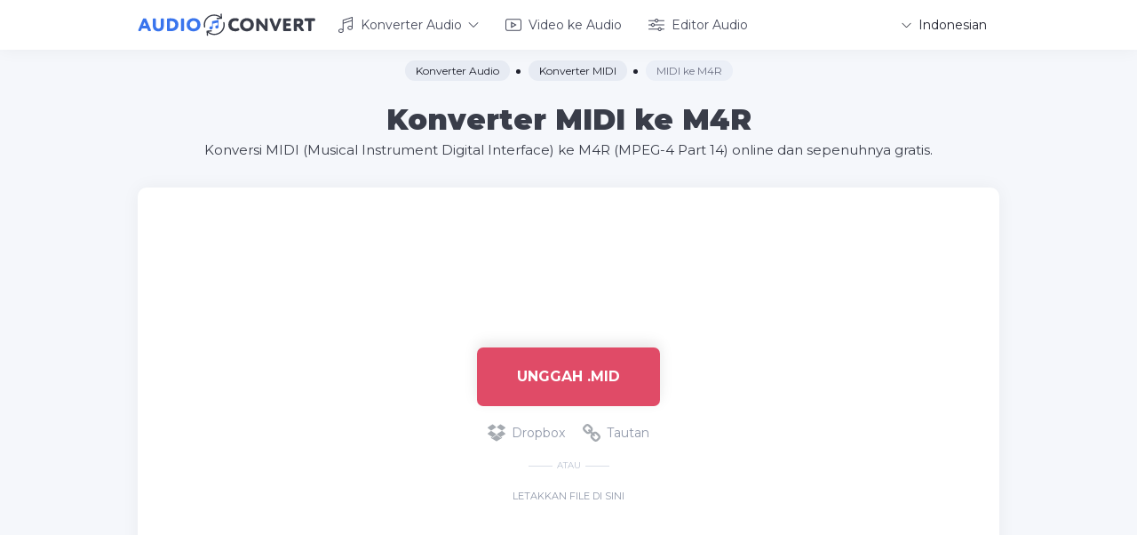

--- FILE ---
content_type: text/html; charset=UTF-8
request_url: https://audio-convert.com/id/midi-converter/midi-to-m4r
body_size: 8289
content:
<!DOCTYPE html>
<html lang="id" prefix="og: http://ogp.me/ns#">
<head>
    <meta charset="utf-8">
    <title>Konversi MIDI ke M4R - Konverter Audio</title>
    <link rel="shortcut icon" href="/assets/img/favicon.png?11" type="image/png">
    <meta name="viewport" content="width=device-width, initial-scale=1, user-scalable=1">
    <meta name="description" content="Konversikan file MIDI ke format M4R menggunakan konverter audio online kami. Alat gratis ini akan membantu Anda mengonversi sejumlah file .mid ke format .m4r">
    <meta name="keywords" content="mid, m4r, konverter, konversi, audio, file, musik, suara, gratis, online">
    <link href="/assets/css/main.min.css?v5" rel="stylesheet">

    <meta property="og:title" content="Konversi MIDI ke M4R - Konverter Audio">
    <meta property="og:description" content="Konversikan file MIDI ke format M4R menggunakan konverter audio online kami. Alat gratis ini akan membantu Anda mengonversi sejumlah file .mid ke format .m4r">
    <meta property="og:locale" content="id">
    <meta property="og:type" content="website">
    <meta property="og:url" content="https://audio-convert.com">
    <meta property="og:site_name" content="Konversi MIDI ke M4R - Konverter Audio">
    <meta property="og:width" content="1024">
    <meta property="og:height" content="1024">
    <meta property="og:image" content="https://audio-convert.com/assets/img/audio-convert.png">
    <meta name="twitter:card" content="summary" />
    <meta name="twitter:title" content="Konversi MIDI ke M4R - Konverter Audio" />
    <meta name="twitter:description" content="Konversikan file MIDI ke format M4R menggunakan konverter audio online kami. Alat gratis ini akan membantu Anda mengonversi sejumlah file .mid ke format .m4r" />
    <meta name="twitter:image" content="https://audio-convert.com/assets/img/audio-convert.png">

    <meta name="csrf-token" content="NkNTPtOurlvzlg8LpwAHR8bZTkWmuYlVeGEgEYSd">

    <link rel="apple-touch-icon" sizes="180x180" href="/apple-touch-icon.png">
    <link rel="icon" type="image/png" sizes="32x32" href="/favicon-32x32.png">
    <link rel="icon" type="image/png" sizes="16x16" href="/favicon-16x16.png">
    <link rel="manifest" href="/site.webmanifest">
    <link rel="mask-icon" href="/safari-pinned-tab.svg" color="#3a75ed">
    <meta name="msapplication-TileColor" content="#ffffff">
    <meta name="theme-color" content="#ffffff">

<!-- Google tag (gtag.js) -->
<script async src="https://www.googletagmanager.com/gtag/js?id=G-QJ43SBSZY1"></script>
<script>
  window.dataLayer = window.dataLayer || [];
  function gtag(){dataLayer.push(arguments);}
  gtag('js', new Date());

  gtag('config', 'G-QJ43SBSZY1');
</script>

<script data-ad-client="ca-pub-1851068468056357" async src="https://pagead2.googlesyndication.com/pagead/js/adsbygoogle.js"></script>

        <link href="/assets/css/_jquery.formstyler.css" rel="stylesheet">
<script type="application/ld+json">
{ 
"@context": "https://schema.org",
"@graph": [{ 
   "@type":"Organization",
   "@id": "https://audio-convert.com/#organization",
   "name": "Audio-Convert.com",
   "url": "https://audio-convert.com/",
   "sameAs": []},

{ 
"@type": "WebSite",
   "@id": "https://audio-convert.com/#website",
   "url": "https://audio-convert.com/",
   "name": "Audio Converter",
   "publisher": { 
   "@id":"https://audio-convert.com/#organization" } },

{ 
"@type": "WebPage",
   "@id":"https://audio-convert.com/id/midi-converter/midi-to-m4r#webpage",
   "url": "https://audio-convert.com/id/midi-converter/midi-to-m4r",
   "inLanguage": "id",
   "name": "Konversi MIDI ke M4R - Konverter Audio",
   "isPartOf": { "@id":"https://audio-convert.com/#website" },
   "image": { "@type":"ImageObject",
   "@id": "https://audio-convert.com/id/midi-converter/midi-to-m4r#primaryimage",
   "url": "https://audio-convert.com/assets/img/png/mid-to-m4r.png",
   "width": 316,"height":174 },
   "primaryImageOfPage": { "@id":"https://audio-convert.com/id/midi-converter/midi-to-m4r#primaryimage" },
   "datePublished": "2020-09-03T15:10:23-15:00",
   "description": "Konversikan file MIDI ke format M4R menggunakan konverter audio online kami. Alat gratis ini akan membantu Anda mengonversi sejumlah file .mid ke format .m4r" }] 
}
</script>

<script type="application/ld+json">
{
    "@context": "http://schema.org",
    "@type": "HowTo",
    "name": "Cara mengonversi MIDI ke M4R online",
    "url": "https://audio-convert.com/id/midi-converter/midi-to-m4r",
    "inLanguage": "id",
    "image": {
        "@type": "ImageObject",
        "url": "https://audio-convert.com/assets/img/png/mid-to-m4r.png"
    },
    "step": [
        {
            "@type": "HowToStep",
            "position": 1,
            "text": "Untuk memulai, unggah satu atau lebih file .mid ke area konverter."
        },
        {
            "@type": "HowToStep",
            "position": 2,
            "text": "Kemudian gunakan pengaturan konversi audio dan klik tombol &quot;Konversi&quot;."
        },
        {
            "@type": "HowToStep",
            "position": 3,
            "text": "Biarkan file dikonversi dan Anda dapat mengunduh file .m4r Anda segera setelah itu."
        }
    ]
}
</script>

<script type="application/ld+json">
{
    "@context": "http://schema.org",
    "@type": "Product",
    "brand": "https://audio-convert.com",
    "name": "Konversi MIDI ke M4R - Konverter Audio",
    "description": "Konversikan file MIDI ke format M4R menggunakan konverter audio online kami. Alat gratis ini akan membantu Anda mengonversi sejumlah file .mid ke format .m4r",
    "category": "Productivity",
    "image": "https://audio-convert.com/assets/img/png/mid-to-m4r.png",
    "aggregateRating": {
        "@type": "AggregateRating",
        "worstRating": "1",
        "bestRating": "5"
                    ,"ratingValue": "5.0",
        "ratingCount": "2"
                }
    }
</script>
</head>
<body>
<div class="page">
    <div class="page__wrapper">
        <header class="header">
            <div class="container">
                <div class="header__wrapper">
                    <a class="header__logo logo" href="/id">
                        <div class="logo__img"><img src="/assets/img/logo.svg" alt="Konversi MIDI ke M4R - Konverter Audio"></div>
                    </a>
                    <ul class="header__menu menu-header">
                        <li class="menu-header__li">
                            <a class="menu-header__link menu-header__link--dropdown menu-header__link--audio" href="/id">
                                <svg class="icon icon-audio">
                                    <use xlink:href="/assets/img/spritesvg.svg#header-audio"></use>
                                </svg>
                                Konverter Audio
                                <svg class="icon icon-down-arrow ">
                                    <use xlink:href="/assets/img/spritesvg.svg#down-arrow"></use>
                                </svg>
                            </a>
                            <div class="menu-header__dropdown dropdown-menu">
                                <ul class="dropdown-menu__list">
                                                                            <li class="dropdown-menu__li">
                                            <a class="dropdown-menu__link mp3-hover" href="/id/mp3-converter">Konverter MP3</a>
                                        </li>
                                                                            <li class="dropdown-menu__li">
                                            <a class="dropdown-menu__link m4a-hover" href="/id/m4a-converter">Konverter M4A</a>
                                        </li>
                                                                            <li class="dropdown-menu__li">
                                            <a class="dropdown-menu__link wav-hover" href="/id/wav-converter">Konverter WAV</a>
                                        </li>
                                                                            <li class="dropdown-menu__li">
                                            <a class="dropdown-menu__link ogg-hover" href="/id/ogg-converter">Konverter OGG</a>
                                        </li>
                                                                            <li class="dropdown-menu__li">
                                            <a class="dropdown-menu__link flac-hover" href="/id/flac-converter">Konverter FLAC</a>
                                        </li>
                                                                            <li class="dropdown-menu__li">
                                            <a class="dropdown-menu__link wma-hover" href="/id/wma-converter">Konverter WMA</a>
                                        </li>
                                                                            <li class="dropdown-menu__li">
                                            <a class="dropdown-menu__link aac-hover" href="/id/aac-converter">Konverter AAC</a>
                                        </li>
                                                                            <li class="dropdown-menu__li">
                                            <a class="dropdown-menu__link m4r-hover" href="/id/m4r-converter">Konverter M4R</a>
                                        </li>
                                                                            <li class="dropdown-menu__li">
                                            <a class="dropdown-menu__link aiff-hover" href="/id/aiff-converter">Konverter AIFF</a>
                                        </li>
                                                                            <li class="dropdown-menu__li">
                                            <a class="dropdown-menu__link mmf-hover" href="/id/mmf-converter">Konverter MMF</a>
                                        </li>
                                                                            <li class="dropdown-menu__li">
                                            <a class="dropdown-menu__link opus-hover" href="/id/opus-converter">Konverter OPUS</a>
                                        </li>
                                                                    </ul>
                            </div>
                        </li>

                        <li class="menu-header__li">
                            <a class="menu-header__link menu-header__link--video" href="/id/video-to-audio">
                                <svg class="icon icon-video">
                                    <use xlink:href="/assets/img/spritesvg.svg#header-video"></use>
                                </svg>
                                Video ke Audio
                            </a>
                        </li>
                        <li class="menu-header__li">
                            <a class="menu-header__link menu-header__link--audio" href="/id/audio-editor">
                                <svg class="icon icon-audio">
                                    <use xlink:href="/assets/img/spritesvg.svg#audio-editor"></use>
                                </svg>
                                Editor Audio
                            </a>
                        </li>
                    </ul>

                    <div class="header__lang lang-header">
                        <a class="lang-header__title" href="javascript:void(0);">
                            <svg class="icon icon-down-arrow ">
                                <use xlink:href="/assets/img/spritesvg.svg#down-arrow"></use>
                            </svg>
                            <span>Indonesian</span>
                        </a>
                        <div class="lang-header__dropdown">
                                                        <a class="lang-header__link " href="/midi-converter/midi-to-m4r">
                                <svg class="icon icon-en ">
                                    <use xlink:href="/assets/img/spritesvg-color.svg#en"></use>
                                </svg><span>English</span>
                            </a>
                                                        <a class="lang-header__link " href="/es/midi-converter/midi-to-m4r">
                                <svg class="icon icon-es ">
                                    <use xlink:href="/assets/img/spritesvg-color.svg#es"></use>
                                </svg><span>Español</span>
                            </a>
                                                        <a class="lang-header__link " href="/fr/midi-converter/midi-to-m4r">
                                <svg class="icon icon-fr ">
                                    <use xlink:href="/assets/img/spritesvg-color.svg#fr"></use>
                                </svg><span>Français</span>
                            </a>
                                                        <a class="lang-header__link " href="/de/midi-converter/midi-to-m4r">
                                <svg class="icon icon-de ">
                                    <use xlink:href="/assets/img/spritesvg-color.svg#de"></use>
                                </svg><span>Deutsch</span>
                            </a>
                                                        <a class="lang-header__link " href="/pt/midi-converter/midi-to-m4r">
                                <svg class="icon icon-pt ">
                                    <use xlink:href="/assets/img/spritesvg-color.svg#pt"></use>
                                </svg><span>Português</span>
                            </a>
                                                        <a class="lang-header__link " href="/it/midi-converter/midi-to-m4r">
                                <svg class="icon icon-it ">
                                    <use xlink:href="/assets/img/spritesvg-color.svg#it"></use>
                                </svg><span>Italiano</span>
                            </a>
                                                        <a class="lang-header__link " href="/ru/midi-converter/midi-to-m4r">
                                <svg class="icon icon-ru ">
                                    <use xlink:href="/assets/img/spritesvg-color.svg#ru"></use>
                                </svg><span>Русский</span>
                            </a>
                                                        <a class="lang-header__link " href="/cn/midi-converter/midi-to-m4r">
                                <svg class="icon icon-cn ">
                                    <use xlink:href="/assets/img/spritesvg-color.svg#cn"></use>
                                </svg><span>简体中文</span>
                            </a>
                                                        <a class="lang-header__link " href="/pl/midi-converter/midi-to-m4r">
                                <svg class="icon icon-pl ">
                                    <use xlink:href="/assets/img/spritesvg-color.svg#pl"></use>
                                </svg><span>Polski</span>
                            </a>
                                                        <a class="lang-header__link " href="/tr/midi-converter/midi-to-m4r">
                                <svg class="icon icon-tr ">
                                    <use xlink:href="/assets/img/spritesvg-color.svg#tr"></use>
                                </svg><span>Türkçe</span>
                            </a>
                                                        <a class="lang-header__link  is-active " href="/id/midi-converter/midi-to-m4r">
                                <svg class="icon icon-id ">
                                    <use xlink:href="/assets/img/spritesvg-color.svg#id"></use>
                                </svg><span>Indonesian</span>
                            </a>
                                                        <a class="lang-header__link " href="/ja/midi-converter/midi-to-m4r">
                                <svg class="icon icon-ja ">
                                    <use xlink:href="/assets/img/spritesvg-color.svg#ja"></use>
                                </svg><span>日本語</span>
                            </a>
                                                        <a class="lang-header__link " href="/ko/midi-converter/midi-to-m4r">
                                <svg class="icon icon-ko ">
                                    <use xlink:href="/assets/img/spritesvg-color.svg#ko"></use>
                                </svg><span>한국어</span>
                            </a>
                                                    </div>
                    </div><a class="gamb js-gamb" href="javascript:void(0);"><span> </span><span> </span><span> </span></a>
                </div>
            </div>
        </header>
        <div class="gamb-hidden js-gamb-hidden">
            <ul class="header__menu menu-header">
                        <li class="menu-header__li">
                            <a class="menu-header__link menu-header__link--dropdown menu-header__link--audio" href="/id">
                                <svg class="icon icon-audio">
                                    <use xlink:href="/assets/img/spritesvg.svg#header-audio"></use>
                                </svg>
                                Konverter Audio
                                <svg class="icon icon-down-arrow ">
                                    <use xlink:href="/assets/img/spritesvg.svg#down-arrow"></use>
                                </svg>
                            </a>
                            <div class="menu-header__dropdown dropdown-menu">
                                <ul class="dropdown-menu__list">
                                                                            <li class="dropdown-menu__li">
                                            <a class="dropdown-menu__link mp3-hover" href="/id/mp3-converter">Konverter MP3</a>
                                        </li>
                                                                            <li class="dropdown-menu__li">
                                            <a class="dropdown-menu__link m4a-hover" href="/id/m4a-converter">Konverter M4A</a>
                                        </li>
                                                                            <li class="dropdown-menu__li">
                                            <a class="dropdown-menu__link wav-hover" href="/id/wav-converter">Konverter WAV</a>
                                        </li>
                                                                            <li class="dropdown-menu__li">
                                            <a class="dropdown-menu__link ogg-hover" href="/id/ogg-converter">Konverter OGG</a>
                                        </li>
                                                                            <li class="dropdown-menu__li">
                                            <a class="dropdown-menu__link flac-hover" href="/id/flac-converter">Konverter FLAC</a>
                                        </li>
                                                                            <li class="dropdown-menu__li">
                                            <a class="dropdown-menu__link wma-hover" href="/id/wma-converter">Konverter WMA</a>
                                        </li>
                                                                            <li class="dropdown-menu__li">
                                            <a class="dropdown-menu__link aac-hover" href="/id/aac-converter">Konverter AAC</a>
                                        </li>
                                                                            <li class="dropdown-menu__li">
                                            <a class="dropdown-menu__link m4r-hover" href="/id/m4r-converter">Konverter M4R</a>
                                        </li>
                                                                            <li class="dropdown-menu__li">
                                            <a class="dropdown-menu__link aiff-hover" href="/id/aiff-converter">Konverter AIFF</a>
                                        </li>
                                                                            <li class="dropdown-menu__li">
                                            <a class="dropdown-menu__link mmf-hover" href="/id/mmf-converter">Konverter MMF</a>
                                        </li>
                                                                            <li class="dropdown-menu__li">
                                            <a class="dropdown-menu__link opus-hover" href="/id/opus-converter">Konverter OPUS</a>
                                        </li>
                                                                    </ul>
                            </div>
                        </li>

                        <li class="menu-header__li">
                            <a class="menu-header__link menu-header__link--video" href="/id/video-to-audio">
                                <svg class="icon icon-video">
                                    <use xlink:href="/assets/img/spritesvg.svg#header-video"></use>
                                </svg>
                                Video ke Audio
                            </a>
                        </li>
                        <li class="menu-header__li">
                            <a class="menu-header__link menu-header__link--audio" href="/id/audio-editor">
                                <svg class="icon icon-audio">
                                    <use xlink:href="/assets/img/spritesvg.svg#audio-editor"></use>
                                </svg>
                                Editor Audio
                            </a>
                        </li>
            </ul>
            <div class="header__lang lang-header">
                <a class="lang-header__title" href="javascript:void(0);"><span>Indonesian</span>
                    <svg class="icon icon-down-arrow ">
                        <use xlink:href="/assets/img/spritesvg.svg#down-arrow"></use>
                    </svg>
                </a>
                <div class="lang-header__dropdown">
                                        <a class="lang-header__link " href="/midi-converter/midi-to-m4r">
                        <svg class="icon icon-en ">
                            <use xlink:href="/assets/img/spritesvg-color.svg#en"></use>
                        </svg><span>English</span>
                    </a>
                                        <a class="lang-header__link " href="/es/midi-converter/midi-to-m4r">
                        <svg class="icon icon-es ">
                            <use xlink:href="/assets/img/spritesvg-color.svg#es"></use>
                        </svg><span>Español</span>
                    </a>
                                        <a class="lang-header__link " href="/fr/midi-converter/midi-to-m4r">
                        <svg class="icon icon-fr ">
                            <use xlink:href="/assets/img/spritesvg-color.svg#fr"></use>
                        </svg><span>Français</span>
                    </a>
                                        <a class="lang-header__link " href="/de/midi-converter/midi-to-m4r">
                        <svg class="icon icon-de ">
                            <use xlink:href="/assets/img/spritesvg-color.svg#de"></use>
                        </svg><span>Deutsch</span>
                    </a>
                                        <a class="lang-header__link " href="/pt/midi-converter/midi-to-m4r">
                        <svg class="icon icon-pt ">
                            <use xlink:href="/assets/img/spritesvg-color.svg#pt"></use>
                        </svg><span>Português</span>
                    </a>
                                        <a class="lang-header__link " href="/it/midi-converter/midi-to-m4r">
                        <svg class="icon icon-it ">
                            <use xlink:href="/assets/img/spritesvg-color.svg#it"></use>
                        </svg><span>Italiano</span>
                    </a>
                                        <a class="lang-header__link " href="/ru/midi-converter/midi-to-m4r">
                        <svg class="icon icon-ru ">
                            <use xlink:href="/assets/img/spritesvg-color.svg#ru"></use>
                        </svg><span>Русский</span>
                    </a>
                                        <a class="lang-header__link " href="/cn/midi-converter/midi-to-m4r">
                        <svg class="icon icon-cn ">
                            <use xlink:href="/assets/img/spritesvg-color.svg#cn"></use>
                        </svg><span>简体中文</span>
                    </a>
                                        <a class="lang-header__link " href="/pl/midi-converter/midi-to-m4r">
                        <svg class="icon icon-pl ">
                            <use xlink:href="/assets/img/spritesvg-color.svg#pl"></use>
                        </svg><span>Polski</span>
                    </a>
                                        <a class="lang-header__link " href="/tr/midi-converter/midi-to-m4r">
                        <svg class="icon icon-tr ">
                            <use xlink:href="/assets/img/spritesvg-color.svg#tr"></use>
                        </svg><span>Türkçe</span>
                    </a>
                                        <a class="lang-header__link  is-active " href="/id/midi-converter/midi-to-m4r">
                        <svg class="icon icon-id ">
                            <use xlink:href="/assets/img/spritesvg-color.svg#id"></use>
                        </svg><span>Indonesian</span>
                    </a>
                                        <a class="lang-header__link " href="/ja/midi-converter/midi-to-m4r">
                        <svg class="icon icon-ja ">
                            <use xlink:href="/assets/img/spritesvg-color.svg#ja"></use>
                        </svg><span>日本語</span>
                    </a>
                                        <a class="lang-header__link " href="/ko/midi-converter/midi-to-m4r">
                        <svg class="icon icon-ko ">
                            <use xlink:href="/assets/img/spritesvg-color.svg#ko"></use>
                        </svg><span>한국어</span>
                    </a>
                                    </div>
            </div>
        </div>

            <section class="first-screen">
        <div class="first-screen__top">
            <div class="container">
                <ul class="breadcrumbs" itemscope itemtype="http://schema.org/BreadcrumbList">
                    <li class="breadcrumbs__li" itemprop="itemListElement" itemscope itemtype="http://schema.org/ListItem">
                        <a itemprop="item" class="breadcrumbs__link" href="/id"><span itemprop="name">Konverter Audio</span></a>
                        <meta itemprop="position" content="1" />
                    </li>
                    <li class="breadcrumbs__li" itemprop="itemListElement" itemscope itemtype="http://schema.org/ListItem">
                        <a itemprop="item" class="breadcrumbs__link" href="/id/midi-converter"><span itemprop="name">Konverter MIDI</span></a>
                        <meta itemprop="position" content="2" />
                    </li>
                    <li class="breadcrumbs__li" itemprop="itemListElement" itemscope itemtype="http://schema.org/ListItem">
                        <a itemprop="item" class="breadcrumbs__span" href="/id/midi-converter/midi-to-m4r"><span itemprop="name">MIDI ke M4R</span></a>
                        <meta itemprop="position" content="3" />
                    </li>
                </ul>

                <div class="headline">
                    <h1 class="headline__title">Konverter MIDI ke M4R</h1>
                    <h2 class="headline__text">Konversi MIDI (Musical Instrument Digital Interface) ke M4R (MPEG-4 Part 14) online dan sepenuhnya gratis.</h2>
                </div>
            </div>
        </div>

        <div class="container">
            <div class="first-screen__bottom">
                <div id="myDropzone"></div>
<div class="files js-files-previews dropzone-previews">
    <div id="tpl" style="display:none;">
        <div class="files-item">
            <div class="file">
                <div class="file__icon"><span>???</span></div>
            </div>
            <div class="files-item__name" data-dz-name></div>
            <div class="files-item__size" data-dz-size></div>
            <div class="files-item__right">
                <div class="files-item__settings settings" style="display: none">
                    <div class="settings__btn js-settings-link not-used">
                        <svg class="icon icon-setting">
                            <use xlink:href="/assets/img/spritesvg.svg#setting"></use>
                        </svg>
                    </div>
                    <div class="settings__dropdown js-settings">

                        <div class="settings__items">
                            <div class="settings__item item-setting" data-field="encoder">
                                <input type="hidden" name="encoder" autocomplete="off">
                                <a href="#" class="item-setting__title js-setting-link">
                                    Pembuat enkode
                                    <span class="item-setting__value"></span>
                                </a>
                                <div class="item-setting__hidden setting-hidden"></div>
                            </div>
                            <div class="settings__item item-setting" data-field="quality">
                                <input type="hidden" name="quality" autocomplete="off">
                                <a href="#" class="item-setting__title js-setting-link">
                                    Kualitas
                                    <span class="item-setting__value"></span>
                                </a>
                                <div class="item-setting__hidden setting-hidden"></div>
                            </div>
                            <div class="settings__item item-setting" data-field="sampling_rate">
                                <input type="hidden" name="sampling_rate" autocomplete="off">
                                <a href="#" class="item-setting__title js-setting-link">
                                    Kecepatan Sampling
                                    <span class="item-setting__value"></span>
                                </a>
                                <div class="item-setting__hidden setting-hidden"></div>
                            </div>
                            <div class="settings__item item-setting" data-field="channel">
                                <input type="hidden" name="channel" autocomplete="off">
                                <a href="#" class="item-setting__title js-setting-link">
                                    Saluran
                                    <span class="item-setting__value"></span>
                                </a>
                                <div class="item-setting__hidden setting-hidden setting-hidden--center"></div>
                            </div>
                        </div>
                        <div class="settings__center">
                            <a href="javascript:void(0)" class="settings__save js-settings-save">Menyimpan</a>
                        </div>
                        <label class="settings__checkbox checkbox">
                            <input type="checkbox" name="check">
                            Atur untuk semua file
                        </label>
                    </div>
                </div>

                <div class="files-item__unknown files-item__error files-item__button" style="display: none;">
                    <svg class="icon icon-message " style="display:none;">
                        <use xlink:href="/assets/img/spritesvg.svg#message"></use>
                    </svg>
                    <span data-dz-errormessage></span>
                </div>

                <div class="files-item__uploading files-item__button" style="display: none">
                    <div class="animation-bar" data-dz-uploadprogress></div><span>Mengunggah... <b data-dz-uploadtext> </b></span>
                </div>

                <div class="files-item__unknown">Konversikan ke</div>
                <div class="files-item__convert">
                                        <a class="files-item__select js-change-format m4r" href="javascript:void(0);"><span>M4R</span></a>
                    
                    <div class="select-file js-select-files">
                        <div class="select-file__left">
                            <div class="select-file__search">
                                <input type="text" placeholder="Cari" class="js-search-format">
                            </div>
                            <div class="select-file__links js-filter-title">
                                <a class="select-file__link is-active" href="javascript:void(0);" data-type='all'>Semua</a>
                            </div>
                        </div>
                        <div class="select-file__right">
                            <div class="select-file__content">
                                <form class="select-file__form">
                                    <div class="select-file__formats formats-select js-scrollbar js-formats">
                                                                                <a class="formats-select__link mp3" href="javascript:void(0);" data-type='audio' data-format="mp3">MP3</a>
                                                                                <a class="formats-select__link m4a" href="javascript:void(0);" data-type='audio' data-format="m4a">M4A</a>
                                                                                <a class="formats-select__link wav" href="javascript:void(0);" data-type='audio' data-format="wav">WAV</a>
                                                                                <a class="formats-select__link ogg" href="javascript:void(0);" data-type='audio' data-format="ogg">OGG</a>
                                                                                <a class="formats-select__link flac" href="javascript:void(0);" data-type='audio' data-format="flac">FLAC</a>
                                                                                <a class="formats-select__link wma" href="javascript:void(0);" data-type='audio' data-format="wma">WMA</a>
                                                                                <a class="formats-select__link aac" href="javascript:void(0);" data-type='audio' data-format="aac">AAC</a>
                                                                                <a class="formats-select__link m4r" href="javascript:void(0);" data-type='audio' data-format="m4r">M4R</a>
                                                                                <a class="formats-select__link aiff" href="javascript:void(0);" data-type='audio' data-format="aiff">AIFF</a>
                                                                                <a class="formats-select__link mmf" href="javascript:void(0);" data-type='audio' data-format="mmf">MMF</a>
                                                                                <a class="formats-select__link opus" href="javascript:void(0);" data-type='audio' data-format="opus">OPUS</a>
                                                                            </div>
                                    <div class="select-file__checkbox">
                                        <label for="check">
                                            <input type="checkbox" name="check">
                                            Atur untuk semua file
                                        </label>
                                    </div>
                                </form>
                            </div>
                        </div>
                    </div>
                </div>


                <div class="files-item__converting files-item__button" data-percent="0" style="display: none">
                    <div class="animation-bar" style="width: 0%;"></div>
                                            <span><span class="process-name">Mengkonversi</span>... <b class="percentage"></b></span>
                                    </div>

                <div class="files-item__convert-file convert-file" style="display: none">
                                            <div class="convert-file__format m4r">.m4r</div>
                                        <div class="convert-file__size"></div>
                </div>
                <a class="files-item__download" href="javascript:void(0);" target="_blank" style="display: none">Unduh</a>
            </div>

            <div class="files-item__out">
                <a class="files-item__close" href="javascript:void(0);">
                    <svg class="icon icon-close ">
                        <use xlink:href="/assets/img/spritesvg.svg#close"></use>
                    </svg>
                </a>
            </div>
        </div>
    </div>

    <a class="files-item__add-more step-2" href="javascript:void(0);" data-popup="addfile" style="display: none">
        <svg class="icon icon-add ">
            <use xlink:href="/assets/img/spritesvg.svg#add"></use>
        </svg>Tambahkan lebih banyak file
    </a>
</div>
<div class="first-screen__banner">
<script async src="https://pagead2.googlesyndication.com/pagead/js/adsbygoogle.js"></script>
<!-- Audio Converter (Horizontal) -->
<ins class="adsbygoogle"
     style="display:inline-block;width:728px;height:90px"
     data-ad-client="ca-pub-1851068468056357"
     data-ad-slot="7085101148"></ins>
<script>
     (adsbygoogle = window.adsbygoogle || []).push({});
</script>
</div>
<div class="file-start step-1">
    <a class="btn file-start__choose js-dz-file  convert-mid " href="javascript:void(0);">
                    Unggah .mid
            </a>
    <div class="file-start__other other-file other-file--nomb">
        
        <a class="other-file__link other-file__link--dropbox js-get-dropbox" href="javascript:void(0);">
            <svg class="icon icon-dropbox_d ">
                <use xlink:href="/assets/img/spritesvg-color.svg#dropbox_d"></use>
            </svg>
            <svg class="icon icon-dropbox ">
                <use xlink:href="/assets/img/spritesvg-color.svg#dropbox"></use>
            </svg>Dropbox
        </a>
        <a class="other-file__link other-file__link--link" href="javascript:void(0);" data-popup="addlink">
            <svg class="icon icon-link ">
                <use xlink:href="/assets/img/spritesvg.svg#link"></use>
            </svg>
            Tautan
        </a>
    </div>
    <div class="file-start__or">atau</div>
    <div class="file-start__title">Letakkan file di sini</div>
</div>

<div class="first-screen__max-bottom step-2" style="display: none">
    <div class="file-start disabled-convert-wrapper">
        <span class="btn">Konversi</span>
        <a class="btn4 cancel-upload" href="javascript:void(0);">
            Membatalkan
        </a>
    </div>

    <div class="file-start start-convert-wrapper" style="display: none">
        <a class="btn btn--convert start-convert" href="javascript:void(0);" data-title-single="Konversi" data-title-multi="Konversi semua">Konversi</a>
        <a class="btn4 cancel-upload" href="javascript:void(0);">Membatalkan</a>
        <div class="file-start__message" style="display: none">
            <svg class="icon icon-message " style="display:none;">
                <use xlink:href="/assets/img/spritesvg.svg#message"></use>
            </svg>
            Waktu penyimpanan file telah berlalu
        </div>
    </div>

    <div class="file-start converting-wrapper" style="display: none">
        <a class="btn file-start__converting btn--convert" href="javascript:void(0);">
            Mengkonversi
            <div class="point-animation"></div>
        </a>
        <a class="btn4 cancel-upload" href="javascript:void(0);">Membatalkan</a>
    </div>

    <div class="file-start download-wrapper" style="display: none">
        <a class="btn start-download" href="javascript:void(0);" data-title-single="Unduh" data-title-multi="Unduh semua">Unduh semua</a>
        <div class="file-start__other other-file other-file-upload">
            
            <a class="other-file__link other-file__link--dropbox js-upload-dropbox" href="javascript:void(0);">
                <svg class="icon icon-dropbox_d ">
                    <use xlink:href="/assets/img/spritesvg-color.svg#dropbox_d"></use>
                </svg>
                <svg class="icon icon-dropbox ">
                    <use xlink:href="/assets/img/spritesvg-color.svg#dropbox"></use>
                </svg>
                Dropbox
            </a>
        </div>
        <a class="btn4 start-over" href="#start">
            <svg class="icon icon-start-over ">
                <use xlink:href="/assets/img/spritesvg.svg#start-over"></use>
            </svg>
            Mulai lagi dari awal
        </a>
    </div>

    <div class="file-start downloading-wrapper" style="display: none">
        <a class="btn file-start__downloading file-start__converting" href="javascript:void(0);">
            Unduh semua
            <div class="point-animation"></div>
        </a>
    </div>
</div>

<div class="popupbg js-popupbg">
    <div class="popup popup--addfile js-popup js-popup--addfile">
        <a class="popup__close js-popup__close" href="javascript:void(0);">
            <svg class="icon icon-close ">
                <use xlink:href="/assets/img/spritesvg.svg#close"></use>
            </svg>
        </a>
        <div class="popup-content">
            <a id="myDropzone2" class="btn btn--computer" href="javascript:void(0)">
                <svg class="icon icon-computer ">
                    <use xlink:href="/assets/img/spritesvg.svg#computer"></use>
                </svg>
                Komputer
            </a>
            <input class="js-file-input" type="file" hidden>
            <div class="file-text js-file-text"></div>
            <div class="other-file">
                
                <a class="other-file__link other-file__link--dropbox js-get-dropbox" href="javascript:void(0);">
                    <svg class="icon icon-dropbox_d ">
                        <use xlink:href="/assets/img/spritesvg-color.svg#dropbox_d"></use>
                    </svg>
                    <svg class="icon icon-dropbox ">
                        <use xlink:href="/assets/img/spritesvg-color.svg#dropbox"></use>
                    </svg>
                    Dropbox
                </a>
            </div>
            <div class="other-file other-fie--margin">
                <a class="other-file__link other-file__link--link js-link" href="javascript:void(0);">
                    <svg class="icon icon-link ">
                        <use xlink:href="/assets/img/spritesvg.svg#link"></use>
                    </svg>
                    Tautan
                </a>
            </div>
            <div class="link-hidden js-link-hidden">
                <input class="link-hidden__input" type="text" placeholder="http://" autocomplete="off">
                <a class="link-hidden__addmore js-link-addmore" href="javascript:void(0);">Tambah lagi</a>
                <div class="link-hidden__buttons">
                    <a class="btn--submit link-hidden__sumbit" href="javascript:void(0);">Kirimkan</a>
                    <a class="btn--cancel link-hidden__cancel" href="javascript:void(0);">Membatalkan</a>
                </div>
            </div>
        </div>
    </div>

    <div class="popup popup--addlink js-popup js-popup--addlink">
        <a class="popup__close js-popup__close" href="javascript:void(0);">
            <svg class="icon icon-close ">
                <use xlink:href="/assets/img/spritesvg.svg#close"></use>
            </svg>
        </a>
        <div class="popup-content">
            <div class="link-hidden js-link-hidden is-open">
                <input class="link-hidden__input" type="text" placeholder="http://" autocomplete="off">
                <a class="link-hidden__addmore js-link-addmore" href="javascript:void(0);">Tambah lagi</a>
                <div class="link-hidden__buttons">
                    <a class="btn--submit link-hidden__sumbit" href="javascript:void(0);">Kirimkan</a>
                    <a class="btn--cancel link-hidden__cancel js-popup__close" href="javascript:void(0);">Membatalkan</a>
                </div>
            </div>
        </div>
    </div>
</div>

<script>
    var allowed_extensions = '.mid,.midi';
    var translations = {
        'unknown_error': 'Kesalahan yang tidak diketahui',
        'invalid_parameters': 'Parameter tidak valid',
        'no_file': 'File tidak terkirim',
        'filesize_limit': 'Ukuran file maksimum: 50 Mb',
        'invalid_extension': 'Ekstensi tidak valid',
        'invalid_link': 'Tautan tidak valid',
        'file_not_found': 'Berkas tidak ditemukan',
        'files_not_found': 'File tidak ditemukan',
        're_vote': 'Tolong renungkan',
        'mono': 'Mono',
        'stereo': 'Stereo',
        'initialization': 'Inisialisasi',
        'converting': 'Mengkonversi'
    };
    var convertation_from = null;

        var convertation_to_code = 'audio';
    
    var convertation_server_url = 'https://api.appstation.studio/';

        var convertation_to = 'm4r';
    
    </script>


            </div>
        </div>
    </section>
    
    <div class="container">
        <script async src="https://pagead2.googlesyndication.com/pagead/js/adsbygoogle.js?client=ca-pub-1851068468056357"
     crossorigin="anonymous"></script>
<!-- Audio Converter (Horizontal Bottom) -->
<ins class="adsbygoogle"
     style="display:block"
     data-ad-client="ca-pub-1851068468056357"
     data-ad-slot="1166662650"
     data-ad-format="auto"
     data-full-width-responsive="true"></ins>
<script>
     (adsbygoogle = window.adsbygoogle || []).push({});
</script>    </div>
    
    <div class="share"><h3>Suka itu? Bagikan ini!</h3>
       <a class="share-button facebook" href="https://www.facebook.com/sharer/sharer.php?u=https://audio-convert.com/id/midi-converter/midi-to-m4r" target="_blank" onclick="goclicky(this); return false;" rel="noopener">Facebook</a>
       <a class="share-button twitter" href="http://www.twitter.com/share?url=https://audio-convert.com/id/midi-converter/midi-to-m4r/&text=Konverter MIDI ke M4R&hashtags=m4r%2Cmid%2Caudio%2Cconverter" target="_blank" onclick="goclicky(this); return false;" rel="noopener">Twitter</a>
       <a class="share-button whatsapp" href="https://api.whatsapp.com/send?text=Konverter MIDI ke M4R" target="_blank" onclick="goclicky(this); return false;" rel="noopener">WhatsApp</a>
       <a class="share-button reddit" href="http://www.reddit.com/submit?url=https://audio-convert.com/id/midi-converter/midi-to-m4r/&title=Konverter MIDI ke M4R" target="_blank" onclick="goclicky(this); return false;" rel="noopener">Reddit</a>
       <a class="share-button pinterest" href="http://pinterest.com/pin/create/button/?url=https://audio-convert.com/id/midi-converter/midi-to-m4r/&media=https://audio-convert.com/assets/img/png/mid-to-m4r.png&description=Konversi MIDI (Musical Instrument Digital Interface) ke M4R (MPEG-4 Part 14) online dan sepenuhnya gratis." count-layout="horizontal" target="_blank" onclick="goclicky(this); return false;" rel="noopener">Pinterest</a>
    </div>
    
    <section class="info">
        <div class="container">
            <div class="file-block">
                <div class="how-to__row">
                    <div class="how-to__col">
                        <div class="how-to__info">
                            <h2 class="how-to__title">Cara mengonversi MIDI ke M4R online</h2>
                            <ul class="how-to__description">
                                <li><span class="mid">1</span>Untuk memulai, unggah satu atau lebih file .mid ke area konverter.</li>
                                <li><span class="mid">2</span>Kemudian gunakan pengaturan konversi audio dan klik tombol &quot;Konversi&quot;.</li>
                                <li><span class="mid">3</span>Biarkan file dikonversi dan Anda dapat mengunduh file .m4r Anda segera setelah itu.</li>
                            </ul>
                        </div>
                    </div>
                    <div class="how-to__col"><div class="two-format-image"><img src="/assets/img/mid-to-m4r.svg" alt="Konverter MIDI ke M4R"></div></div>
                </div>
            </div>
        </div>
    </section>
    
    <section class="details bg-white">
        <div class="container">
            <div class="formats-block">
                <h3 class="format__title">
                    <div class="file">
                        <div class="file__icon convert-mid"><span>MIDI</span></div>
                    </div><b>MIDI</b> (Musical Instrument Digital Interface)
                </h3>
                <div class="format__content">
                    <div class="format__description">Antarmuka MIDI adalah alat yang sangat berguna bagi musisi untuk menggabungkan berbagai macam instrumen elektronik ke dalam satu file. Pada dasarnya, MIDI adalah protokol transfer data standar untuk mengomunikasikan berbagai alat musik, komputer, pengontrol, dan perangkat lainnya. Antarmuka itu sendiri muncul kembali di tahun 70-an, tetapi masih tetap menjadi salah satu antarmuka utama untuk bekerja dengan alat musik atau membuat musik.
Dengan bantuan MIDI, informasi dikodekan tentang tindakan yang dilakukan pada perangkat musik - menekan tombol, tombol, dll. Ada file MIDI standar - SMF, yang dibaca oleh semua perangkat MIDI. Trek midi yang terpisah adalah semacam skor musik, tetapi pada saat yang sama, mengandung semua nuansa kinerja individu. Melodi MIDI dapat dibuat menggunakan program khusus yang mirip dengan editor lembaran musik.</div>
                    <div class="format__info">
                        <div class="format__item"> <b>Jenis file: </b><span>Audio</span></div>
                        <div class="format__item"> <b>Ekstensi file: </b><span>.mid</span></div>
                                                    <div class="format__item"> <b>Dikembangkan oleh: </b><span>Dave Smith / Chet Wood</span></div>
                        
                                                <div class="format__item"> <b>Peluncuran pertama: </b><span>1 Oktober 1981</span></div>
                                            </div>
                </div>
            </div>

            <div class="formats-block">
                <h3 class="format__title">
                    <div class="file">
                        <div class="file__icon convert-m4r"><span>M4R</span></div>
                    </div><b>M4R</b> (MPEG-4 Part 14)
                </h3>
                <div class="format__content">
                    <div class="format__description">M4R adalah format audio yang digunakan oleh Apple di aplikasi iTunes. File M4R biasanya merupakan nada dering yang dapat Anda instal di iPhone Anda. Pada intinya, M4R adalah file audio M4A (MPEG-4) biasa, dan ekstensi .m4r digunakan untuk membedakan nada dering dari melodi lainnya. Seringkali panjang maksimum nada dering M4K dibatasi hingga 40 detik. Jika Anda mengunduh file seperti itu dari toko musik di iPhone, Anda perlu mengubahnya untuk digunakan di perangkat lain.</div>
                    <div class="format__info">
                        <div class="format__item"> <b>Jenis file: </b><span>Audio</span></div>
                        <div class="format__item"> <b>Ekstensi file: </b><span>.m4r</span></div>
                                                    <div class="format__item"> <b>Dikembangkan oleh: </b><span>Apple Inc.</span></div>
                        
                                                <div class="format__item"> <b>Peluncuran pertama: </b><span>2001</span></div>
                                            </div>
                </div>
            </div>
        </div>
    </section>

    <section class="rate">
    <div class="container">
        <div class="rate-wrap">
            <h3 class="rate__title">Beri nilai Audio-Convert.com</h3>
            <div class="rate__stars">
                <fieldset class="starability-basic" data-section="format_two_midi-m4r">
                    <input type="radio" id="no-rate" class="input-no-rate" name="rating" value="0" checked aria-label="Tidak ada rating" autocomplete="off"  checked  />
                    <input type="radio" id="first-rate1" name="rating" value="1" autocomplete="off"  />
                    <label for="first-rate1" title="Sangat buruk" class="hint">
                        <div class="hint__hidden">Sangat buruk</div>
                    </label>
                    <input type="radio" id="first-rate2" name="rating" value="2" autocomplete="off"  />
                    <label for="first-rate2" title="Buruk good" class="hint">
                        <div class="hint__hidden">Buruk</div>
                    </label>
                    <input type="radio" id="first-rate3" name="rating" value="3" autocomplete="off"  />
                    <label for="first-rate3" title="Sedang" class="hint">
                        <div class="hint__hidden">Sedang</div>
                    </label>
                    <input type="radio" id="first-rate4" name="rating" value="4" autocomplete="off"  />
                    <label for="first-rate4" title="Baik good" class="hint">
                        <div class="hint__hidden">Baik</div>
                    </label>
                    <input type="radio" id="first-rate5" name="rating" value="5" autocomplete="off"  />
                    <label for="first-rate5" title="Sangat baik" class="hint">
                        <div class="hint__hidden">Sangat baik</div>
                    </label>
                </fieldset>
            </div>
            <div class="rate__numbers">
                <b>5</b> / 5
            </div>
            <div class="rate__votes"><span>2</span> suara</div>
        </div>
    </div>
</section>    </div>

    <footer class="footer">
        <div class="container">
            <div class="footer__wrapper"><a class="footer__logo" href="/id"><img src="/assets/img/logo.svg" alt="Konversi MIDI ke M4R - Konverter Audio"></a>
                <div class="footer__copir"> <span>| </span>AppStation Studio Pte. Ltd. © 2026</div>
                <div class="footer__links">
                    <a class="footer__link" href="mailto:contact@appstation.studio?subject=Konversi MIDI ke M4R - Konverter Audio">Kontak</a>
                    <a class="footer__link" href="/privacy-policy">Rahasia pribadi</a>
                    <a class="footer__link" href="/terms-of-use">Syarat Penggunaan</a>
                </div>
            </div>
        </div>
    </footer>
</div>

<script src="/assets/js/libs.min.js?15"></script>
<script src="/assets/js/jquery.formstyler.min.js"></script>
<script src="/assets/js/main.js?v54"></script>
    <script>script('//www.dropbox.com/static/api/2/dropins.js', 2000, 'id=dropboxjs&data-app-key=96wooxlcmdn5e7f');</script>

            <script>script('/assets/js/audioconverter/converter.js?v6', 2000, '');</script>
    </body>
</html>


--- FILE ---
content_type: text/html; charset=utf-8
request_url: https://www.google.com/recaptcha/api2/aframe
body_size: 270
content:
<!DOCTYPE HTML><html><head><meta http-equiv="content-type" content="text/html; charset=UTF-8"></head><body><script nonce="vhC89GMZZJWv-DBzqIiJtw">/** Anti-fraud and anti-abuse applications only. See google.com/recaptcha */ try{var clients={'sodar':'https://pagead2.googlesyndication.com/pagead/sodar?'};window.addEventListener("message",function(a){try{if(a.source===window.parent){var b=JSON.parse(a.data);var c=clients[b['id']];if(c){var d=document.createElement('img');d.src=c+b['params']+'&rc='+(localStorage.getItem("rc::a")?sessionStorage.getItem("rc::b"):"");window.document.body.appendChild(d);sessionStorage.setItem("rc::e",parseInt(sessionStorage.getItem("rc::e")||0)+1);localStorage.setItem("rc::h",'1768894959350');}}}catch(b){}});window.parent.postMessage("_grecaptcha_ready", "*");}catch(b){}</script></body></html>

--- FILE ---
content_type: text/css
request_url: https://audio-convert.com/assets/css/main.min.css?v5
body_size: 13273
content:
/*!normalize.css v7.0.0 | MIT License | github.com/necolas/normalize.css*/@import url(https://fonts.googleapis.com/css?family=Montserrat:400,700,900|Open+Sans:300,400,600,700&display=swap&subset=cyrillic,cyrillic-ext);button,hr,input{overflow:visible}audio,canvas,progress,video{display:inline-block}progress,sub,sup{vertical-align:baseline}body,mark{color:#000}.header,.menu-header__li,sub,sup{position:relative}.btn,.btn--computer,.count-footer__text,.logo__text{text-transform:uppercase}.files,legend{max-width:100%}.b-center,.banner__bottom,.count-footer__item span,.count-footer__text,.file-start,.headline,.item-feature__title,.lang-header__title,.share{text-align:center}.dropzone .dz-preview .dz-remove:hover,.text a:hover,abbr[title]{text-decoration:underline}.dropzone .dz-preview.dz-file-preview .dz-details,.dropzone .dz-preview:hover .dz-details,.files-item__link-download:hover .icon,.hint:hover .hint__hidden,.lang-header__link.is-active .icon,.lang-header__link:hover .icon,.other-file__link:hover .icon-dropbox,.other-file__link:hover .icon-google-drive,.starability-basic>input:not([disabled]):hover+label::before{opacity:1}.dropzone .dz-preview .dz-details .dz-filename,.file-text,.files-item__name,.files-item__size,.hint__hidden,.settings__checkbox{white-space:nowrap}html{line-height:1.15;-ms-text-size-adjust:100%;-webkit-text-size-adjust:100%}article,aside,details,figcaption,figure,footer,header,main,menu,nav,section{display:block}h1{font-size:2em;margin:.67em 0}figure{margin:1em 40px}hr{-webkit-box-sizing:content-box;box-sizing:content-box;height:0}[type=checkbox],[type=radio],legend{-webkit-box-sizing:border-box;padding:0}code,kbd,pre,samp{font-family:monospace,monospace;font-size:1em}a{background-color:transparent;-webkit-text-decoration-skip:objects}abbr[title]{border-bottom:0;-webkit-text-decoration:underline dotted;text-decoration:underline dotted}b,strong{font-weight:bolder}dfn{font-style:italic}mark{background-color:#ff0}small{font-size:80%}sub,sup{font-size:75%;line-height:0}sub{bottom:-.25em}sup{top:-.5em}audio:not([controls]){display:none;height:0}img{border-style:none}.scroll-element .scroll-element_outer,svg:not(:root){overflow:hidden}button,input,optgroup,select,textarea{font-family:sans-serif;font-size:100%;line-height:1.15;margin:0}button,select{text-transform:none}[type=reset],[type=submit],button,html [type=button]{-webkit-appearance:button}[type=button]::-moz-focus-inner,[type=reset]::-moz-focus-inner,[type=submit]::-moz-focus-inner,button::-moz-focus-inner{border-style:none;padding:0}[type=button]:-moz-focusring,[type=reset]:-moz-focusring,[type=submit]:-moz-focusring,button:-moz-focusring{outline:ButtonText dotted 1px}fieldset{padding:.35em .75em .625em}legend{box-sizing:border-box;color:inherit;display:table;white-space:normal}textarea{overflow:auto}[type=checkbox],[type=radio]{box-sizing:border-box}.container,.container-editor{margin:0 auto;padding:0 15px}[type=number]::-webkit-inner-spin-button,[type=number]::-webkit-outer-spin-button{height:auto}[type=search]{-webkit-appearance:textfield;outline-offset:-2px}[type=search]::-webkit-search-cancel-button,[type=search]::-webkit-search-decoration{-webkit-appearance:none}::-webkit-file-upload-button{-webkit-appearance:button;font:inherit}summary{display:list-item}[hidden],template{display:none}*,.dropzone,.dropzone *{-webkit-box-sizing:border-box;box-sizing:border-box}a,button{-webkit-transition:.2s;transition:.2s}body{margin:0;background:#f5f7fb;font-family:montserrat,open sans,sans-serif;font-weight:400;min-width:320px}body.no-scroll{width:100%;height:100%;overflow-x:hidden;overflow-y:scroll}.page{display:-webkit-box;display:-ms-flexbox;display:flex;-webkit-box-orient:vertical;-webkit-box-direction:normal;-ms-flex-direction:column;flex-direction:column;min-height:100vh;overflow:hidden}.page__wrapper{-webkit-box-flex:1;-ms-flex-positive:1;flex-grow:1}.logo,.menu-header{-webkit-box-align:center}.container{width:1000px}.container-editor{width:1200px}.header{-webkit-box-shadow:0 0 20px rgba(0,0,0,.05);box-shadow:0 0 20px rgba(0,0,0,.05);background-color:#fff;z-index:3}.dropdown-menu,.lang-header__dropdown{-webkit-box-shadow:0 0 30px rgba(0,0,0,.08)}.file-start__converting,.header__wrapper{display:-webkit-box;display:-ms-flexbox;display:flex}.logo{display:-webkit-box;display:-ms-flexbox;display:flex;-ms-flex-align:center;align-items:center;-ms-flex-negative:0;flex-shrink:0;text-decoration:none;margin:10px 10px 10px 0;height:36px}.menu-header,.menu-header__li{display:-webkit-box;display:-ms-flexbox}.logo:hover{opacity:.7}.logo__img{width:200px}.logo__img img{display:block;width:100%}.logo__text{color:#21232f;font-size:20px;font-weight:700;line-height:24px}.logo--footer{margin:0 0 10px}.logo--footer .logo__img{width:37px;height:37px}.menu-header{display:flex;-ms-flex-align:center;align-items:center;padding:0;margin:0}.lang-header__title,.menu-header__link{-webkit-box-align:center;font-size:14px;text-decoration:none}.menu-header--right{margin-left:auto}.menu-header--right .dropdown-menu{left:auto;right:0;border-radius:5px 0 5px 5px}.menu-header--right .dropdown-menu:before{left:auto;right:0}.menu-header__li{display:flex;height:100%}.menu-header__li:hover .menu-header__link--dropdown:before{display:block;height:5px}.menu-header__li:hover .dropdown-menu{display:block}.menu-header__link{color:#474b5c;font-weight:400;line-height:24px;padding:0 15px;display:-webkit-box;display:-ms-flexbox;display:flex;-ms-flex-align:center;align-items:center;position:relative;z-index:2}.menu-header__link .icon{fill:currentColor;width:18px;height:18px;margin-right:8px}.dropdown-menu,.menu-header__link:before{position:absolute;width:100%;display:none;left:0}.menu-header__link:before{content:'';top:calc(100% - 2px);border-top:2px solid #3f55a6}.menu-header__link--dropdown:before{height:5px;background:#fff}.menu-header__link--dropdown .icon-down-arrow{display:block;width:12px;height:12px;fill:currentColor;margin-left:7px;margin-right:0}.menu-header__link.active,.menu-header__link:hover{color:#3a75ed}.menu-header__link.active:before{display:block;height:0;border-top-color:#3a75ed}.menu-header__link:hover:before{display:block;height:5px}.item-format:hover .item-format__title span.format-video,.menu-header__link--video.active,.menu-header__link--video:hover{color:#a45bf5}.menu-header__link--video:before{border-top-color:#a45bf5}.menu-header__link--audio.active,.menu-header__link--audio:hover{color:#3a75ed}.dropdown-menu__link:hover,.lang-header__title:hover{color:#3f55a6}.menu-header__link--audio:before{border-top-color:#3a75ed}.dropdown-menu{top:calc(100% + 5px);background:#fff;border-radius:0 0 5px 5px;margin:0;z-index:1;padding:20px 15px;box-shadow:0 0 30px rgba(0,0,0,.08)}.dropdown-menu__list{margin:0;padding:0}.dropdown-menu__li{display:block;margin-bottom:15px}.dropdown-menu__li:last-child{margin-bottom:0}.dropdown-menu__link{color:#474b5c;font-size:14px;text-decoration:none}.lang-header{margin-left:auto;position:relative}.lang-header__title{display:-webkit-box;display:-ms-flexbox;display:flex;-ms-flex-align:center;align-items:center;color:#21232f;width:125px;-webkit-box-pack:center;-ms-flex-pack:center;justify-content:center;height:100%}.lang-header__title .icon{width:11px;height:11px;fill:currentColor;margin-right:8px}.lang-header__dropdown{position:absolute;top:calc(100% - 2px);right:0;box-shadow:0 0 30px rgba(0,0,0,.08);background-color:#fff;width:145px;padding:15px 0;z-index:10;border-top:2px solid #3f55a6;display:none}.lang-header__dropdown:before{content:'';position:absolute;top:-25px;left:0;width:100%;height:25px}.lang-header__link{display:-webkit-box;display:-ms-flexbox;display:flex;-webkit-box-align:center;-ms-flex-align:center;align-items:center;color:#75798d;font-size:13px;text-decoration:none;margin-bottom:15px;padding:0 20px}.lang-header__link:last-child,.other-file--nomb{margin-bottom:0}.lang-header__link .icon{width:16px;height:16px;margin-right:10px;opacity:.7;-webkit-transition:.2s;transition:.2s}.lang-header__link.is-active,.lang-header__link:hover{color:#21232f}.breadcrumbs__li,.dropzone .dz-preview .dz-image img,.dropzone .dz-preview.dz-error .dz-error-message,.lang-header:hover .lang-header__dropdown,.scroll-element.scroll-x.scroll-scrollx_visible,.scroll-element.scroll-y.scroll-scrolly_visible{display:block}.breadcrumbs,.footer__wrapper{display:-webkit-box;display:-ms-flexbox}.breadcrumbs{padding:13px 0 0;margin:0;display:flex;-webkit-box-pack:center;-ms-flex-pack:center;justify-content:center}.breadcrumbs__link,.breadcrumbs__span{font-size:12px;padding:4px 12px;border-radius:30px;text-decoration:none}.breadcrumbs__li:before{content:'';width:5px;height:5px;background:#21232f;border-radius:50%;display:inline-block;margin-bottom:1px;margin-left:7px;margin-right:5px}.breadcrumbs__li:first-child:before,.dropzone .dz-default.dz-message,.dropzone.dz-started .dz-message,.gamb,.gamb-hidden,.mobile-visible{display:none}.breadcrumbs__link{color:#21232f;background:#e7ebf3}.breadcrumbs__link:hover{background:#3a75ed;color:#fff}.breadcrumbs__span{color:#6d7184;background:#ebeff7}.footer{background:#fff;-webkit-box-shadow:0 0 30px rgba(0,0,0,.08);box-shadow:0 0 30px rgba(0,0,0,.08)}.footer__wrapper{display:flex;-webkit-box-align:center;-ms-flex-align:center;align-items:center;padding:15px 0}.count-footer__numbers,.footer__links{display:-webkit-box;display:-ms-flexbox}.footer__logo{-ms-flex-negative:0;flex-shrink:0;margin-right:5px;font-size:15px;font-weight:700;line-height:30px;color:#525761;text-decoration:none}.footer__logo img{width:210px;display:block}.footer__copir{color:#6c7899;font-size:13px}.footer__links{margin-left:auto;display:flex}.footer__links span{margin:0 5px;color:#939ebb}.footer__link{display:block;color:#6b7798;font-size:13px;margin-left:15px;text-decoration:none;line-height:20px}.footer__link:hover{text-decoration:none;color:#292b2f}.count-footer{padding-bottom:18px}.count-footer__numbers{display:flex;-webkit-box-pack:center;-ms-flex-pack:center;justify-content:center}.count-footer__item,.first-screen{display:-webkit-box;display:-ms-flexbox}.count-footer__item{display:flex;-webkit-box-align:center;-ms-flex-align:center;align-items:center;margin:0 6px}.count-footer__item span{display:block;width:25px;height:30px;line-height:30px;background-color:#3a4a68;border-radius:5px;color:#fff;font-size:20px;font-weight:700;margin:0 2px;position:relative}.count-footer__item span:before{content:'';width:100%;height:1px;background:#fff;position:absolute;top:50%;left:0}.count-footer__item span i{font-style:normal;position:relative}.count-footer__text{color:#96a2ba;font-size:11px;margin-top:12px}.btn{-webkit-box-shadow:0 -5px 15px rgba(0,0,0,.1);box-shadow:0 -5px 15px rgba(0,0,0,.1);background-color:#3a75ed;color:#fff;font-family:montserrat,sans-serif;font-size:16px;font-weight:700;padding:24px 45px;display:inline-block;border-radius:7px;text-decoration:none;outline:0;border:0;cursor:pointer}.btn:hover{background:#336fd1}.btn.disabled{-webkit-box-shadow:0 -5px 15px rgba(0,0,0,.05);box-shadow:0 -5px 15px rgba(0,0,0,.05);background-color:#dedad4;cursor:default}.btn--computer{font-size:20px;font-weight:400;display:-webkit-inline-box;display:-ms-inline-flexbox;display:inline-flex;-webkit-box-align:center;-ms-flex-align:center;align-items:center;background:#434a50!important}.btn--cancel,.btn--submit,.btn2{padding:10px 20px;margin:0 9px;display:inline-block;font-size:11px;font-weight:400;text-transform:uppercase;font-family:montserrat,sans-serif;text-decoration:none;cursor:pointer}.btn--computer .icon{display:block;fill:#fff;width:29px;height:29px;margin-right:15px}.btn--computer:hover{background:#313538!important}.btn--submit{background-color:#434a50;color:#fff;border-radius:3px;border:0}.btn--submit:hover{background:#313538}.btn--cancel{border:1px solid #d6dce8;color:#b3bccd;border-radius:3px}.btn--cancel:hover{border:1px solid #434a50;color:#434a50}.btn2{background-color:#42a5f5;color:#fff;border-radius:5px;border:0}.btn2:hover{background:#3a75ed}.btn4{color:#393d49;font-size:11px;font-weight:400;text-transform:uppercase;text-decoration:none;display:-webkit-inline-box;display:-ms-inline-flexbox;display:inline-flex;-webkit-box-align:center;-ms-flex-align:center;align-items:center;cursor:pointer;margin-top:15px;background:#fff;padding:7px 12px;border-radius:5px;box-shadow:0 0 5px rgba(0,0,0,.1)}.btn4 .icon{width:14px;height:14px;fill:currentColor;display:block;margin-right:5px}.btn4:hover{color:#3a75ed}.cancel-upload:hover{color:#e09090!important}.btn5{background-color:#608dfe;color:#fff;font-family:montserrat,sans-serif;font-size:14px;font-weight:700;text-transform:uppercase;padding:10px 20px;text-decoration:none;border-radius:3px;margin:0 9px;border:0;display:inline-block;cursor:pointer}.btn5:hover{background:#4373ed}.first-screen{padding:1px 0;display:flex;-webkit-box-orient:vertical;-webkit-box-direction:normal;-ms-flex-direction:column;flex-direction:column;margin-bottom:25px}.first-screen>.container,.first-screen__bottom,.first-screen__max-bottom{display:-webkit-box;display:-ms-flexbox;-webkit-box-orient:vertical;-webkit-box-direction:normal}.first-screen__top{-ms-flex-negative:0;flex-shrink:0}.first-screen>.container{-webkit-box-flex:1;-ms-flex-positive:1;flex-grow:1;display:flex;-webkit-box-align:center;-ms-flex-align:center;align-items:center;-webkit-box-pack:center;-ms-flex-pack:center;justify-content:center;-ms-flex-direction:column;flex-direction:column}.first-screen__bottom{-webkit-box-flex:1;-ms-flex-positive:1;flex-grow:1;display:flex;-webkit-box-align:center;-ms-flex-align:center;align-items:center;-webkit-box-pack:center;-ms-flex-pack:center;justify-content:center;-ms-flex-direction:column;flex-direction:column;position:relative;width:100%;background:#fff;border-radius:10px;box-shadow:0 0 20px rgba(0,0,0,.05);-webkit-box-shadow:0 0 20px rgba(0,0,0,.05)}.first-screen__banner{display:flex;margin:0 0 20px;padding:0 15px;position:relative;width:100%;justify-content:center}.first-screen__max-bottom{position:relative;background:#f9f7f2;width:100%;border-radius:0 0 10px 10px;padding:15px 0;display:flex;-webkit-box-pack:center;-ms-flex-pack:center;justify-content:center;-ms-flex-direction:column;flex-direction:column;-webkit-box-align:center;-ms-flex-align:center;align-items:center}.file-start,.other-file{display:-webkit-box;display:-ms-flexbox}.headline{padding:25px 0}.headline__title{margin:0;color:#393d49;font-size:32px;font-weight:900;line-height:44px}.headline__text{color:#393d49;font-size:15px;font-weight:400;line-height:24px;margin:0 0 5px}.file-start{display:flex;-webkit-box-orient:vertical;-webkit-box-direction:normal;-ms-flex-direction:column;flex-direction:column;-webkit-box-align:center;-ms-flex-align:center;align-items:center;position:relative;margin:auto 0}.step-1{margin:50px 0}.file-start__title{color:#9098a9;font-size:11px;line-height:24px;margin-bottom:15px;text-transform:uppercase}.file-start__or{color:#bac1d0;font-size:10px;line-height:24px;margin:10px 0;text-transform:uppercase}.file-start__or:after,.file-start__or:before{content:'';width:27px;height:1px;background:#d9dee6;display:inline-block;vertical-align:middle;margin:0 5px}.file-start__message{color:#a77d8c;font-size:12px;font-weight:400;margin-top:25px}.file-start__message .icon{display:block;margin:0 auto 7px;width:18px;height:18px;fill:#a77d8c}.file-start__message--line{margin-bottom:15px}.file-start__message--line .icon{display:inline-block;vertical-align:middle;margin-right:10px;margin-bottom:4px}.file-start__converting .point-animation{width:3px;height:3px;border-radius:50%;position:relative;-webkit-animation:.9s .35s infinite alternate point;animation:.9s .35s infinite alternate point;margin-left:10px;margin-top:13px}.file-start__converting .point-animation:after,.file-start__converting .point-animation:before{content:'';position:absolute;width:3px;height:3px;border-radius:50%;-webkit-animation:.9s infinite alternate point;animation:.9s infinite alternate point}.file-start__converting .point-animation:before{left:-5px;-webkit-animation-delay:.2s;animation-delay:.2s}.file-start__converting .point-animation:after{right:-5px;-webkit-animation-delay:.5s;animation-delay:.5s}@-webkit-keyframes point{0%,50%{background:0 0}100%{background:#fff}}@keyframes point{0%,50%{background:0 0}100%{background:#fff}}.other-file{display:flex;-webkit-box-pack:center;-ms-flex-pack:center;justify-content:center;margin-top:15px}.files,.other-file__link{display:-webkit-box;display:-ms-flexbox;position:relative}.other-file__link{color:#9098a9;font-size:14px;font-weight:400;line-height:30px;margin:0 10px;display:flex;-webkit-box-align:center;-ms-flex-align:center;align-items:center;text-decoration:none}.dropzone,.files{-ms-flex-direction:column;-webkit-box-orient:vertical;-webkit-box-direction:normal}.other-file__link .icon{fill:#a5aab0;width:20px;height:20px;margin-right:7px;-webkit-transition:.2s;transition:.2s}.other-file__link .icon-dropbox,.other-file__link .icon-google-drive{position:absolute;top:0;bottom:0;left:0;margin:auto;opacity:0}.other-file__link:hover{color:#353a47}.other-file__link:hover .icon{fill:#353a47}.other-file--margin{margin-top:-10px;margin-bottom:0}.files{width:86%;padding-top:20px;display:flex;flex-direction:column;-webkit-box-pack:center;-ms-flex-pack:center;justify-content:center;-webkit-transition:.25s;transition:.25s;margin-right:20px}.files-item,.files-item__right{display:-webkit-box;display:-ms-flexbox;-webkit-box-align:center}.files.fix{padding-top:40px;padding-bottom:100px}.files-item{background:#f9f7f2;border-radius:5px;display:flex;-ms-flex-align:center;align-items:center;padding:10px 15px;margin-bottom:10px;position:relative;border-bottom:1px solid #e6e2d8}.files-item__name{color:#1e2129;font-size:14px;font-weight:600;margin-right:13px;max-width:220px;overflow:hidden;text-overflow:ellipsis}.files-item__size,.files-item__unknown{font-weight:400;font-size:12px;text-transform:uppercase}.files-item__size{color:#989386;max-width:75px;overflow:hidden;text-overflow:ellipsis}.files-item__right{margin-left:auto;display:flex;-ms-flex-align:center;align-items:center}.files-item__right .btn2{margin-left:0;margin-right:0}.files-item__unknown{display:-webkit-box;display:-ms-flexbox;display:flex;-webkit-box-align:center;-ms-flex-align:center;align-items:center;color:#908c80}.files-item__unknown .icon{width:13px;height:13px;fill:#908c80;margin-right:5px;-ms-flex-negative:0;flex-shrink:0}.files-item__unknown span{white-space:nowrap;overflow:hidden;display:block;max-width:300px;text-overflow:ellipsis}.files-item__select{background:#fff;color:#212326;font-size:12px;font-weight:700;text-transform:uppercase;padding:10px 14px;display:inline-block;border-radius:5px;text-decoration:none;margin-left:12px;min-width:64px;border:1px solid #ece8df}.files-item__select:hover{color:#393d49;border:1px solid #393d49}.files-item__select span{display:flex;align-items:center;justify-content:center}.files-item__select span:after{content:'';width:0;height:0;border:4px solid transparent;border-bottom:none;border-top-color:#212326;margin-left:6px;-webkit-transition:.2s;transition:.2s}.files-item__select:hover span:after{border-top-color:#393d49}.files-item__select.c-video,.item-format:hover .item-format__title span.format-mp3,.mp3{color:#4abbed}.files-item__select.c-audio{color:#2da760}.files-item__select.c-audio span:after{border-top-color:#2da760}.files-item__select--to{border:1px solid #42a5f5;color:#42a5f5}.files-item__select--to:hover{background:#42a5f5;color:#fff}.files-item__converting,.files-item__uploading{background-color:#ffcf77;padding:11px 20px;color:#fff;font-size:12px;font-weight:700;text-transform:uppercase;border-radius:5px;overflow:hidden;position:relative;margin-left:10px;-ms-flex-negative:0;flex-shrink:0;display:flex}.files-item .convert-file,.files-item__link-download,.files-item__out{display:-webkit-box;display:-ms-flexbox}.files-item__converting .animation-bar,.files-item__uploading .animation-bar{position:absolute;top:0;left:0;height:100%;width:0%;background-color:#fdc256;-webkit-transition:width 1s;transition:width 1s}.files-item__convert,.files-item__converting span,.files-item__uploading span,.hint{position:relative}.files-item__converting span b,.files-item__uploading span b{display:inline-block;font-weight:700;min-width:30px;text-align:right}.files-item__converting{background-color:#3a75ed}.files-item__download,.start-download{background-color:#5cca7b;color:#fff}.files-item__converting .animation-bar{background-color:#0289e9}.files-item__converting .point-animation{width:3px;height:3px;border-radius:50%;position:relative;-webkit-animation:.9s .35s infinite alternate point;animation:.9s .35s infinite alternate point;margin-left:10px;margin-top:8px}.files-item__converting .point-animation:after,.files-item__converting .point-animation:before{content:'';position:absolute;width:3px;height:3px;border-radius:50%;-webkit-animation:.9s infinite alternate point;animation:.9s infinite alternate point}.files-item__converting .point-animation:before{left:-5px;-webkit-animation-delay:.2s;animation-delay:.2s}.files-item__converting .point-animation:after{right:-5px;-webkit-animation-delay:.5s;animation-delay:.5s}.files-item .convert-file{display:flex;margin-right:10px;color:#989386;font-size:12px;text-transform:uppercase}.files-item .convert-file__format{font-weight:600}.files-item .convert-file__format--to{color:#42a5f5}.files-item .convert-file__size{margin-left:5px}.files-item__download{border:1px solid #5cca7b;padding:10px 22px;font-size:12px;font-weight:700;text-transform:uppercase;text-decoration:none;border-radius:5px}.files-item__download:hover{border:1px solid #5cca7b;background-color:#fff;color:#5cca7b}.start-download:hover{background-color:#50bb6e}.files-item__out{position:absolute;top:0;left:100%;height:100%;display:flex;-webkit-box-align:center;-ms-flex-align:center;align-items:center}.files-item__link-download{margin-left:8px;position:relative;display:flex;-webkit-box-align:center;-ms-flex-align:center;align-items:center}.files-item__link-download .icon{width:20px;height:20px;-webkit-transition:.2s;transition:.2s}.files-item__link-download .icon-dropbox,.files-item__link-download .icon-google-drive{position:absolute;top:0;bottom:0;left:0;opacity:0}.file-start__downloading{margin-bottom:20px;display:-webkit-box;display:-ms-flexbox;display:flex;background:#50bb6e}.file-start__downloading:hover{background:#50bb6e}.file-start__downloading .point-animation{width:3px;height:3px;border-radius:50%;position:relative;-webkit-animation:.9s .35s infinite alternate point;animation:.9s .35s infinite alternate point;margin-left:10px;margin-top:13px}.file-start__downloading .point-animation:after,.file-start__downloading .point-animation:before{content:'';position:absolute;width:3px;height:3px;border-radius:50%;-webkit-animation:.9s infinite alternate point;animation:.9s infinite alternate point}.file-start__downloading .point-animation:before{left:-5px;-webkit-animation-delay:.2s;animation-delay:.2s}.file-start__downloading .point-animation:after{right:-5px;-webkit-animation-delay:.5s;animation-delay:.5s}.files-item__close{display:block;width:28px;height:28px;color:#9a9380;margin-left:15px;border-radius:20px;background:#f9f7f2;border-bottom:1px solid #e6e2d8}.file__icon,.files-item__add-more{display:-webkit-box;display:-ms-flexbox}.files-item__close .icon{width:100%;height:100%;fill:currentColor;padding:8px}.files-item__close:hover{color:#a76573;background:#ffedf1;border-bottom:1px solid #e0c4ca}.files-item__add-more{height:48px;display:flex;-webkit-box-align:center;-ms-flex-align:center;align-items:center;-webkit-box-pack:center;-ms-flex-pack:center;justify-content:center;color:#cac6bd;font-size:12px;font-weight:700;letter-spacing:.9px;text-decoration:none;border-radius:5px;text-transform:uppercase;width:100%;max-width:100%;position:absolute;bottom:40px;left:0;margin-top:auto;border:2px dashed #f3efe8}.files-item__add-more .icon{width:15px;height:15px;margin-right:8px;display:block;fill:currentColor}.files-item__add-more:hover{color:#989690;background:#f9f7f2;border:2px solid #f9f7f2}.hint__hidden{position:absolute;bottom:calc(100% + 10px);left:50%;-webkit-transform:translateX(-50%);transform:translateX(-50%);color:#fff;font-size:9px;font-weight:400;text-transform:uppercase;padding:5px 10px;background:#161b25;border-radius:5px;opacity:0;-webkit-transition:.2s;transition:.2s;pointer-events:none}.hint__hidden:after{content:'';position:absolute;top:100%;left:50%;-webkit-transform:translateX(-50%);transform:translateX(-50%);width:0;height:0;border:5px solid transparent;border-top-color:#161b25}.file__icon:after,.file__icon:before{content:"";position:absolute;width:0;height:0;right:0}.banner__bottom{display:flex;margin:0 auto;justify-content:center;width:100%;position:relative}.share{margin:20px 0 30px;display:block;justify-content:center}.share h3{font-size:20px;margin:0 0 10px}.share-button{display:inline-block;margin:5px;padding:12px 18px;font-size:14px;color:#fff;border-radius:5px;text-decoration:none;-webkit-transition:.2s;transition:.2s;background:#fff;font-weight:700}.share-button.facebook{color:#3b5997;border:2px solid rgba(59,89,151,.2)}.share-button.facebook:hover{color:#fff;background:#3b5997}.share-button.twitter{color:#1da1f2;border:2px solid rgba(29,161,242,.2)}.share-button.twitter:hover{color:#fff;background:#1da1f2}.share-button.reddit{color:#ff4500;border:2px solid rgba(255,69,0,.2)}.share-button.reddit:hover{color:#fff;background:#ff4500}.share-button.pinterest{color:#e60023;border:2px solid rgba(230,0,35,.2)}.share-button.pinterest:hover{color:#fff;background:#e60023}.share-button.whatsapp{color:#25d366;border:2px solid rgba(37,211,102,.2)}.share-button.whatsapp:hover{color:#fff;background:#25d366}.file{display:-webkit-inline-box;display:-ms-inline-flexbox;display:inline-flex;-webkit-box-align:center;-ms-flex-align:center;align-items:center;text-decoration:none;vertical-align:middle}.file__icon{width:26px;height:32px;margin-right:10px;position:relative;display:flex;-webkit-box-pack:center;-ms-flex-pack:center;justify-content:center;-webkit-box-align:center;-ms-flex-align:center;align-items:center;background:#cbd2e0;border-radius:3px;padding-top:5px;-ms-flex-negative:0;flex-shrink:0}.format__info,.format__title{display:-webkit-box;display:-ms-flexbox}.file__icon:before{top:0;border-bottom:7px solid rgba(255,255,255,.5);border-right:8px solid transparent;border-radius:0 2px}.file__icon:after{top:0;border-top:7px solid #f9f7f2;border-left:8px solid transparent}.file__icon span{font-size:8px;font-weight:700;text-transform:uppercase;color:#fff}.file__icon span.fz6{font-size:8px}.file__icon span.fz10{font-size:10px}.file__title{color:#1e2129;font-size:16px;font-weight:900;text-transform:uppercase;border-bottom:1px solid transparent;margin:0;-webkit-transition:.2s;transition:.2s}.file:hover .file__title{border-bottom-color:currentColor}.file--to .file__icon{background:#00a7f8}.file--to .file__icon:before{border-bottom-color:#0289e9}.file--to:hover .file__title{color:#608dfe}.file--from .file__icon{background:#ee4135}.file--from .file__icon:before{border-bottom-color:#d4372c}.file--from:hover .file__title{color:#ee4135}.formats-block{margin-bottom:50px}.format__title{color:#393d49;font-size:18px;margin:0 0 10px;display:flex;-webkit-box-align:center;-ms-flex-align:center;align-items:center;padding:0 5px 15px;font-weight:400;border-bottom:1px solid #dae1ef}.format__link{color:#fff;font-size:14px;padding:7px 15px;border-radius:50px;text-decoration:none;margin-left:auto}.format__title h3{font-size:22px}.format--from,.format--to{border-bottom:1px solid #dee0e4}.format__title b{font-weight:700;margin-right:2px}.format__description{color:#6f778e;font-size:16px;font-weight:400;line-height:32px}.format__info{display:flex;-ms-flex-wrap:wrap;flex-wrap:wrap;margin:10px -15px 0}.format__row,.how-to__row{display:-webkit-box;display:-ms-flexbox}.format__item{color:#6f778e;font-size:14px;font-weight:400;line-height:22px;margin:0 15px 15px}.format__item b{color:#393d49;font-weight:700}.format__row{display:flex;margin:0 -5px;min-height:500px}.format__col{width:calc(50% - 10px);margin:0 5px}.format__mini-title{color:#5c6a7f;font-size:16px;font-weight:700;line-height:30px;text-transform:uppercase;border-bottom:2px solid #eaeef4;padding:0 15px}.format-image,.two-format-image{width:336px;display:block;text-decoration:none}.format-image img{margin:50px auto 0;max-width:170px;display:block}.two-format-image img{margin-top:50px}.details,.howto{padding-top:40px}.dropzone-previews,.info{padding-top:20px}.how-to__row{display:flex;position:relative}.dropzone,.how-to__icon{display:-webkit-box;display:-ms-flexbox}.how-to__col,.how-to__info{margin-bottom:30px}.how-to__col:last-child{margin-left:20px}.how-to__icon{width:65px;-ms-flex-negative:0;flex-shrink:0;margin-right:20px;display:flex;-webkit-box-align:center;-ms-flex-align:center;align-items:center}.how-to__icon .icon{display:block;max-width:100%;max-height:65px}.how-to__title{color:#393d49;font-size:26px;font-weight:700;margin-bottom:10px;margin-top:0;padding-left:60px}.how-to__description{color:#6f778e;font-size:16px;font-weight:400;line-height:28px;margin-bottom:10px;padding:0}.how-to__description li,.how-to__description p{position:relative;padding-left:80px;margin-top:30px;display:block;min-height:45px}.how-to__description li:first-child{margin-top:24px}.how-to__description span{position:absolute;left:5px;top:0;background:#fff;font-size:30px;font-weight:400;width:54px;height:54px;line-height:54px;border-radius:50%;text-align:center;-webkit-box-shadow:0 0 25px rgba(0,0,0,.08);box-shadow:0 0 25px rgba(0,0,0,.08)}.inner{padding:1px 0}.text{margin-bottom:65px}.text h1,.text h2,.text h3,.text h4,.text h5{color:#232b3e;font-size:36px;font-weight:600;text-transform:uppercase;text-align:left;margin-bottom:15px}.text h1{margin-top:0}.text h2{font-size:30px}.text h3{font-size:24px}.text h4{font-size:16px}.text h5{font-size:14px}.text p{margin-top:7px;color:#232b3e;font-size:16px;font-weight:400;line-height:28px}.text blockquote,.text-date{color:#75798d;font-size:15px;font-style:italic}.text blockquote{padding-left:0;margin:0 0 10px;line-height:28px}.text a{color:#4275b3;text-decoration:none}.text-date{font-weight:400;margin-top:25px}@-webkit-keyframes zoomOut{from{opacity:1}50%{opacity:0;-webkit-transform:scale3d(.3,.3,.3);transform:scale3d(.3,.3,.3)}to{opacity:0}}@keyframes zoomOut{from{opacity:1}50%{opacity:0;-webkit-transform:scale3d(.3,.3,.3);transform:scale3d(.3,.3,.3)}to{opacity:0}}.animated{-webkit-animation-duration:750ms;animation-duration:750ms;-webkit-animation-fill-mode:both;animation-fill-mode:both}.zoomOut{-webkit-animation-name:zoomOut;animation-name:zoomOut}@-webkit-keyframes passing-through{0%{opacity:0;-webkit-transform:translateY(40px);transform:translateY(40px)}30%,70%{opacity:1;-webkit-transform:translateY(0);transform:translateY(0)}100%{opacity:0;-webkit-transform:translateY(-40px);transform:translateY(-40px)}}@keyframes passing-through{0%{opacity:0;-webkit-transform:translateY(40px);transform:translateY(40px)}30%,70%{opacity:1;-webkit-transform:translateY(0);transform:translateY(0)}100%{opacity:0;-webkit-transform:translateY(-40px);transform:translateY(-40px)}}@-webkit-keyframes slide-in{0%{opacity:0;-webkit-transform:translateY(40px);transform:translateY(40px)}30%{opacity:1;-webkit-transform:translateY(0);transform:translateY(0)}}@keyframes slide-in{0%{opacity:0;-webkit-transform:translateY(40px);transform:translateY(40px)}30%{opacity:1;-webkit-transform:translateY(0);transform:translateY(0)}}@-webkit-keyframes pulse{0%,20%{-webkit-transform:scale(1);transform:scale(1)}10%{-webkit-transform:scale(1.1);transform:scale(1.1)}}@keyframes pulse{0%,20%{-webkit-transform:scale(1);transform:scale(1)}10%{-webkit-transform:scale(1.1);transform:scale(1.1)}}.dropzone{position:absolute;top:0;left:0;width:100%;height:100%;padding:20px;display:flex;flex-direction:column;-webkit-box-align:center;-ms-flex-align:center;align-items:center;-webkit-box-pack:center;-ms-flex-pack:center;justify-content:center}.dropzone.dz-clickable,.dropzone.dz-clickable .dz-message,.dropzone.dz-clickable .dz-message *,.scroll-element .scroll-arrow,.scroll-element .scroll-bar{cursor:pointer}.dropzone.dz-clickable *,.select-file,.settings,.starability-basic>input[disabled]:hover+label{cursor:default}.dropzone.dz-drag-hover{z-index:2}.dropzone.dz-drag-hover:before{content:'';position:fixed;top:0;left:0;width:100%;height:100%;background:url(/assets/img/add.svg) center center no-repeat rgba(33,42,68,.5);background-size:150px;z-index:999}.dropzone.dz-drag-hover:after{content:'';position:fixed;top:0;left:0;right:0;bottom:0;width:0%;height:0%;z-index:998;margin:auto;-webkit-box-shadow:rgba(0,0,0,.5) 0 0 80px 50px;box-shadow:rgba(0,0,0,.5) 0 0 80px 50px}.dropzone.dz-drag-hover .dz-message{opacity:.5}.dropzone .dz-message{text-align:center;margin:2em 0}.dropzone .dz-preview{position:relative;display:inline-block;vertical-align:top;margin:16px;min-height:100px}.dropzone .dz-preview:hover{z-index:1000}.dropzone .dz-preview.dz-file-preview .dz-image{border-radius:20px;background:#999;background:-webkit-gradient(linear,left top,left bottom,from(#eee),to(#ddd));background:linear-gradient(to bottom,#eee,#ddd)}.dropzone .dz-preview.dz-image-preview{background:#fff}.dropzone .dz-preview.dz-image-preview .dz-details{-webkit-transition:opacity .2s linear;transition:opacity .2s linear}.dropzone .dz-preview .dz-remove{font-size:14px;text-align:center;display:block;cursor:pointer;border:0}.dropzone .dz-preview .dz-details{z-index:20;position:absolute;top:0;left:0;opacity:0;font-size:13px;min-width:100%;max-width:100%;padding:2em 1em;text-align:center;color:rgba(0,0,0,.9);line-height:150%}.dropzone .dz-preview .dz-details .dz-size{margin-bottom:1em;font-size:16px}.dropzone .dz-preview .dz-details .dz-filename:hover span{border:1px solid rgba(200,200,200,.8);background-color:rgba(255,255,255,.8)}.dropzone .dz-preview .dz-details .dz-filename:not(:hover){overflow:hidden;text-overflow:ellipsis}.dropzone .dz-preview .dz-details .dz-filename:not(:hover) span{border:1px solid transparent}.dropzone .dz-preview .dz-details .dz-filename span,.dropzone .dz-preview .dz-details .dz-size span{background-color:rgba(255,255,255,.4);padding:0 .4em;border-radius:3px}.dropzone .dz-preview:hover .dz-image img{-webkit-transform:scale(1.05,1.05);transform:scale(1.05,1.05);-webkit-filter:blur(8px);filter:blur(8px)}.dropzone .dz-preview .dz-image{border-radius:20px;overflow:hidden;width:120px;height:120px;position:relative;display:block;z-index:10}.dropzone .dz-preview.dz-success .dz-success-mark{-webkit-animation:3s cubic-bezier(.77,0,.175,1) passing-through;animation:3s cubic-bezier(.77,0,.175,1) passing-through}.dropzone .dz-preview.dz-error .dz-error-mark{opacity:1;-webkit-animation:3s cubic-bezier(.77,0,.175,1) slide-in;animation:3s cubic-bezier(.77,0,.175,1) slide-in}.dropzone .dz-preview .dz-error-mark,.dropzone .dz-preview .dz-success-mark{pointer-events:none;opacity:0;z-index:500;position:absolute;display:block;top:50%;left:50%;margin-left:-27px;margin-top:-27px}.dropzone .dz-preview .dz-error-mark svg,.dropzone .dz-preview .dz-success-mark svg{display:block;width:54px;height:54px}.dropzone .dz-preview.dz-processing .dz-progress{opacity:1;-webkit-transition:.2s linear;transition:.2s linear}.dropzone .dz-preview.dz-complete .dz-progress{opacity:0;-webkit-transition:opacity .4s ease-in;transition:opacity .4s ease-in}.dropzone .dz-preview:not(.dz-processing) .dz-progress{-webkit-animation:6s infinite pulse;animation:6s infinite pulse}.dropzone .dz-preview .dz-progress{opacity:1;z-index:1000;pointer-events:none;position:absolute;height:16px;left:50%;top:50%;margin-top:-8px;width:80px;margin-left:-40px;background:rgba(255,255,255,.9);-webkit-transform:scale(1);border-radius:8px;overflow:hidden}.dropzone .dz-preview .dz-progress .dz-upload{background:#333;background:-webkit-gradient(linear,left top,left bottom,from(#666),to(#444));background:linear-gradient(to bottom,#666,#444);position:absolute;top:0;left:0;bottom:0;width:0;-webkit-transition:width .3s ease-in-out;transition:width .3s ease-in-out}.dropzone .dz-preview.dz-error:hover .dz-error-message{opacity:1;pointer-events:auto}.dropzone .dz-preview .dz-error-message{pointer-events:none;z-index:1000;position:absolute;display:none;opacity:0;-webkit-transition:opacity .3s;transition:opacity .3s;border-radius:8px;font-size:13px;top:130px;left:-10px;width:140px;background:#be2626;background:-webkit-gradient(linear,left top,left bottom,from(#be2626),to(#a92222));background:linear-gradient(to bottom,#be2626,#a92222);padding:.5em 1.2em;color:#fff}.dropzone .dz-preview .dz-error-message:after{content:'';position:absolute;top:-6px;left:64px;width:0;height:0;border-left:6px solid transparent;border-right:6px solid transparent;border-bottom:6px solid #be2626}.popupbg{position:fixed;top:0;left:0;display:-webkit-box;display:-ms-flexbox;display:flex;-webkit-box-orient:vertical;-webkit-box-direction:normal;-ms-flex-direction:column;flex-direction:column;z-index:99;background-color:rgba(33,42,68,.5);opacity:0;width:0;height:0;overflow:hidden;-webkit-transition:0s .5s,opacity .5s .2s;transition:0s .5s,opacity .5s .2s}.popupbg.is-open{opacity:1;width:100%;height:100%;padding:40px;overflow:auto;-webkit-transition:none,opacity .5s;transition:none,opacity .5s}.popup{max-width:90%;margin:auto;position:relative;-webkit-box-shadow:0 0 25px rgba(0,0,0,.1);box-shadow:0 0 25px rgba(0,0,0,.1);background:#fefefe;border-radius:5px;display:none}.link-hidden,.popup__close{display:-webkit-box;display:-ms-flexbox}.popup__close{position:absolute;top:-25px;right:5px;width:17px;height:17px;display:flex;-webkit-box-pack:center;-ms-flex-pack:center;justify-content:center;-webkit-box-align:center;-ms-flex-align:center;align-items:center;-webkit-transition:.35s;transition:.35s}.select-file,.settings__dropdown{top:calc(100% + 5px);right:0;box-shadow:0 0 25px rgba(0,0,0,.1);opacity:0;pointer-events:none}.popup__close .icon{display:block;width:17px;height:17px;fill:#fff}.popup__close:hover{opacity:.8;-webkit-transform:rotate(180deg);transform:rotate(180deg)}.popup--addfile,.popup--addlink{padding:40px 40px 25px}.link-hidden{display:flex;-webkit-box-orient:vertical;-webkit-box-direction:normal;-ms-flex-direction:column;flex-direction:column;-webkit-box-align:center;-ms-flex-align:center;align-items:center;opacity:0;height:0;overflow:hidden;-webkit-transition:opacity .5s;transition:opacity .5s}.link-hidden__buttons,.select-file{display:-webkit-box;display:-ms-flexbox}.link-hidden.is-open{margin-top:15px;opacity:1;height:auto;overflow:visible}.link-hidden__input{width:100%;height:35px;border:1px solid #d2d8e5;color:#1e2129;font-size:14px;font-weight:400;padding:0 12px;border-radius:5px;font-family:montserrat,sans-serif;margin-bottom:15px;outline:0;line-height:20px}.link-hidden__input::-webkit-input-placeholder{color:#b4baca}.link-hidden__input::-moz-placeholder{color:#b4baca}.link-hidden__input::-ms-input-placeholder{color:#b4baca}.link-hidden__addmore{color:#95a1bc;font-size:11px;font-weight:400;text-transform:uppercase;text-decoration:none;border-bottom:1px dotted currentColor;padding-bottom:3px}.link-hidden__addmore:hover{border-bottom-color:#4e525a;color:#4e525a}.link-hidden__buttons{display:flex;-webkit-box-pack:center;-ms-flex-pack:center;justify-content:center;margin-top:13px}.file-text{color:#95a1bc;font-size:14px;font-weight:400;overflow:hidden;text-overflow:ellipsis;text-align:center;padding:10px 10px 0;display:none}.b404__text,.rate__numbers b,.rate__title{font-weight:700}.rate{background:#ebf2ff;padding:25px 0}.rate .format-image{max-height:280px;overflow:hidden}.rate .container{display:flex;align-items:center;justify-content:space-between}.rate-wrap{text-align:center;flex-grow:1;padding:5px 0}.rate__title{color:#393d49;font-size:22px;line-height:24px;margin-top:0;margin-bottom:20px}.rate__stars{height:24px;margin-bottom:15px}.rate__numbers{color:#393d49;font-size:16px;font-weight:400;line-height:20px}.rate__numbers:before{content:'';width:100px;height:1px;display:block;background:#dee1e5;margin:0 auto 10px}.rate__votes{color:#7a7e8c;font-size:12px;font-weight:400;line-height:24px}.starability-basic{display:block;position:relative;width:160px;min-height:24px;padding:0;border:0;margin:0 auto}.starability-basic>input{position:absolute;margin-right:-100%;opacity:0}.starability-basic>input:checked~label,.starability-basic>input:focus~label,.starability-basic>input:not([disabled]):hover~label{background-position:0 0}.starability-basic>input:checked+label,.starability-basic>input:focus+label,.starability-basic>input:not([disabled]):hover+label,.starability-basic>label{background-position:0 -24px}.starability-basic>label{position:relative;display:inline-block;float:left;width:32px;height:24px;font-size:.1em;color:transparent;cursor:pointer;background-image:url(/assets/img/stars.svg);background-repeat:no-repeat}.starability-basic>label::before{content:'';position:absolute;display:block;height:24px;background-image:url(/assets/img/stars.svg);background-position:0 24px;pointer-events:none;opacity:0}.starability-basic>label:nth-of-type(5)::before{width:128px;left:-128px}.starability-basic>label:nth-of-type(4)::before{width:96px;left:-96px}.starability-basic>label:nth-of-type(3)::before{width:64px;left:-64px}.starability-basic>label:nth-of-type(2)::before{width:32px;left:-32px}.starability-basic>label:first-of-type::before{width:0;left:0}.b404{text-align:center;padding-top:100px;margin-bottom:50px;min-height:65vh}.b404__title{text-shadow:0 0 50px rgba(0,0,0,.1);color:#fff;font-size:360px;font-weight:900;line-height:260px;margin-bottom:100px}.b404__text{color:#393d49;font-family:Montserrat;font-size:20px;line-height:24px;margin-bottom:30px}.links__link,.links__link--main{color:#393d49;padding:10px 18px;border-radius:10px 10px 0 0;margin:0 2px;font-weight:700;text-decoration:none}.links{display:flex;flex-wrap:wrap;justify-content:center}.links__link{font-size:12px;display:block;background:#eef1f7}.select-file,.select-file__link.is-active{background:#fff}.links__link--main{font-size:13px;display:block;background:#fff;position:relative;z-index:3}.select-file{position:absolute;z-index:10;display:flex;width:350px;border-radius:5px}.select-file__left,.select-file__link{display:-webkit-box;display:-ms-flexbox}.select-file.open{opacity:1;pointer-events:all}.select-file__left{width:100px;-ms-flex-negative:0;flex-shrink:0;display:flex;-webkit-box-orient:vertical;-webkit-box-direction:normal;-ms-flex-direction:column;flex-direction:column;background-color:#f4f7fd;border-radius:5px 0 0 5px;overflow:hidden}.select-file__link{color:#596583;font-size:12px;font-weight:700;height:40px;display:flex;-webkit-box-align:center;-ms-flex-align:center;align-items:center;text-decoration:none;padding:0 20px;text-transform:uppercase}.select-file__form,.select-file__right{display:-webkit-box;display:-ms-flexbox}.select-file__link .icon{max-width:26px;max-height:26px;fill:currentColor;display:block;margin-right:15px}.h2 span,.main_steps,.select-file__link--audio.is-active,.select-file__link--audio:hover{color:#3a75ed}.formats-select__link,.select-file__search input{color:#212326;font-size:12px;text-transform:uppercase}.select-file__link--video.is-active,.select-file__link--video:hover{color:#7366d3}.select-file__right{-webkit-box-flex:1;-ms-flex-positive:1;flex-grow:1;width:calc(100% - 100px);padding:12px 25px 10px 15px;display:flex}.select-file__content{width:100%}.select-file__form{display:flex;-webkit-box-orient:vertical;-webkit-box-direction:normal;-ms-flex-direction:column;flex-direction:column;width:100%;height:100%}.select-file__tab{width:0;height:0;opacity:0;overflow:hidden;-webkit-transition:opacity .5s;transition:opacity .5s}.select-file__tab.is-active{width:100%;height:100%;opacity:1;overflow:visible}.scroll-textarea>.scroll-content>textarea,.scroll-wrapper>.scroll-content{max-width:none!important;overflow:scroll!important;position:relative!important;top:0}.select-file__search input{border:none;width:100%;background:#f4f7fd;font-family:Montserrat,sans-serif;line-height:30px;padding:10px 20px;font-weight:700;outline:0;letter-spacing:.5px;display:block}.select-file__search input::placeholder{color:#c7cfda}.select-file__search input::-webkit-input-placeholder{color:#c7cfda}.select-file__search input::-moz-placeholder{color:#c7cfda}.select-file__search input::-ms-input-placeholder{color:#c7cfda}.select-file__search input:focus::placeholder{color:#f4f7fd}.select-file__checkbox{text-align:center;padding-top:10px;margin:auto -25px -10px -15px;padding-bottom:5px;background-color:#fcfbf8;border-radius:0 0 5px}.select-file__checkbox input{display:none}.select-file__checkbox label{text-align:center;color:#969386;font-size:12px;display:inline-flex;cursor:pointer;line-height:16px}.select-file__checkbox:hover label{color:#4e4d46}.select-file__checkbox:hover label .jq-checkbox{border:1px solid #d8d3c7;background-color:#d8d3c7}.formats-select{display:-webkit-box;display:-ms-flexbox;display:flex;-ms-flex-wrap:wrap;flex-wrap:wrap;margin:0 -20px 0 -6px;max-height:190px;overflow:auto;padding-right:14px}.formats-select__link{display:block;border-radius:5px;background-color:#f4f7fd;margin:0 5px 10px;font-weight:700;height:38px;line-height:38px;width:calc(33% - 10px);text-align:center;text-decoration:none;border:1px solid transparent}.h2,.h3{color:#393d49;font-family:Montserrat;margin-top:0;font-weight:700}#restricted-content,.formats-select__link.hidden,.scroll-element{display:none}.features__items,.item-feature{display:-webkit-box;display:-ms-flexbox}.formats-select__link.active,.formats-select__link:hover{border-color:#edf1f9;background-color:#fff}.formats-select__link.c-video.active,.formats-select__link.c-video:hover{color:#1192e7}.formats-select__link.c-audio.active,.formats-select__link.c-audio:hover{color:#2da760}.formats-select__link.c-image.active,.formats-select__link.c-image:hover{color:#7366d3}.formats-select>.scroll-content{width:100%!important}.scroll-wrapper{overflow:hidden!important;padding:0!important;position:relative}.scroll-wrapper>.scroll-content{border:none!important;-webkit-box-sizing:content-box!important;box-sizing:content-box!important;height:auto;left:0;margin:0;max-height:none;padding:0;width:auto}.scroll-wrapper>.scroll-content::-webkit-scrollbar{height:0;width:0}.scroll-element,.scroll-element div{-webkit-box-sizing:content-box;box-sizing:content-box}.scroll-textarea{border:1px solid #ccc;border-top-color:#999}.jq-selectbox__dropdown ul,.scroll-textarea>.scroll-content{overflow:hidden!important}.scroll-textarea>.scroll-content>textarea{border:none!important;-webkit-box-sizing:border-box;box-sizing:border-box;height:100%!important;margin:0;max-height:none!important;outline:0;padding:2px;width:100%!important}.scroll-textarea>.scroll-content>textarea::-webkit-scrollbar{height:0;width:0}.scroll-element,.scroll-element div{border:none;margin:0;padding:0;position:absolute;z-index:10}.bg-dark,.bg-white{padding:30px 0}.scroll-element div{display:block;height:100%;left:0;top:0;width:100%}.scroll-element.scroll-x{bottom:2px;height:8px;left:0;width:100%}.scroll-element.scroll-y{height:100%;right:5px;top:0;width:5px}.scroll-element .scroll-bar,.scroll-element .scroll-element_outer,.scroll-element .scroll-element_track{border-radius:8px}.scroll-element .scroll-element_track{background-color:transparent}.scroll-element .scroll-bar{background-color:#e9ecf3}.scroll-element.scroll-draggable .scroll-bar,.scroll-element:hover .scroll-bar{background-color:#d1d8e3}.scroll-element.scroll-x.scroll-scrolly_visible .scroll-element_size,.scroll-element.scroll-x.scroll-scrolly_visible .scroll-element_track{left:-12px}.scroll-element.scroll-y.scroll-scrollx_visible .scroll-element_size,.scroll-element.scroll-y.scroll-scrollx_visible .scroll-element_track{top:-12px}.formats-select>.scroll-content{padding-right:14px}.scroll-element .scroll-bar:hover{background:#d9deea}.scroll-element.scroll-draggable .scroll-bar{background:#c0c6d6}.bg-white{background-color:#fff}.h2{margin-bottom:30px;font-size:26px;line-height:30px;text-align:center}.h3{margin-bottom:15px;font-size:18px;line-height:24px}.features__items{display:flex;-ms-flex-wrap:wrap;flex-wrap:wrap;-webkit-box-pack:center;-ms-flex-pack:center;justify-content:center}.item-feature{display:flex;-webkit-box-orient:vertical;-webkit-box-direction:normal;-ms-flex-direction:column;flex-direction:column;-webkit-box-align:center;-ms-flex-align:center;align-items:center;width:calc(33.33% - 40px);margin:0 20px 30px}.formats .container,.formats__items,.item-feature__icon{display:-webkit-box;display:-ms-flexbox}.item-feature__icon{display:flex;-webkit-box-align:center;-ms-flex-align:center;align-items:center;-webkit-box-pack:center;-ms-flex-pack:center;justify-content:center;width:76px;height:76px;margin-bottom:15px}.item-feature__icon img{display:block;max-width:100%;max-height:100%}.item-feature__text{color:#6f778e;font-family:Montserrat;font-size:14px;font-weight:400;line-height:24px;text-align:center}.formats__btn,.item-format__descr{font-family:Montserrat;font-size:12px;font-weight:400}.item-feature__text p:first-child{margin-top:0}.formats .container>:last-child,.item-feature__text p:last-child,.item-format>:last-child{margin-bottom:0}.formats .container{display:flex;-webkit-box-orient:vertical;-webkit-box-direction:normal;-ms-flex-direction:column;flex-direction:column;-webkit-box-align:center;-ms-flex-align:center;align-items:center;max-width:100%}.formats__btn{padding:6px 25px;margin-bottom:30px;border-radius:35px;background-color:#3a75ed;color:#fff;line-height:24px;text-transform:uppercase;text-decoration:none}.formats__btn:hover{background-color:#336fd1}.formats__items{display:flex;-ms-flex-wrap:wrap;flex-wrap:wrap;margin-bottom:30px}.item-format{display:-webkit-box;display:-ms-flexbox;display:flex;-webkit-box-orient:vertical;-webkit-box-direction:normal;-ms-flex-direction:column;flex-direction:column;-webkit-box-align:center;-ms-flex-align:center;align-items:center;width:calc(25% + 3px);min-height:240px;border:3px solid #f5f7fb;margin-left:-3px;margin-bottom:-3px;padding:15px;text-decoration:none}.item-format:hover{background-color:#f5f7fb}.item-format:hover .item-format__title span.format-wav,.wav{color:#4141cc}.item-format:hover .item-format__title span.format-ogg,.ogg{color:#4571ab}.aac,.item-format:hover .item-format__title span.format-aac{color:#ab89d8}.item-format:hover .item-format__title span.format-m4a,.m4a{color:#5174f7}.item-format:hover .item-format__title span.format-m4r,.m4r{color:#e27ddf}.flac,.item-format:hover .item-format__title span.format-flac{color:#35e292}.item-format:hover .item-format__title span.format-wma,.wma{color:#3288dc}.item-format:hover .item-format__title span.format-opus,.opus{color:#7d84b1}.aiff,.item-format:hover .item-format__title span.format-aiff{color:#5165b3}.item-format:hover .item-format__title span.format-mmf,.mmf{color:#349cbb}.item-format:hover .item-format__title span.format-mid,.item-format:hover .item-format__title span.format-midi,.mid,.midi{color:#e04b67}.mp4{color:#a267db}.border-mp4{border-color:#a267db}.mp4 span:after{border-top-color:#a267db}.convert-mp4{background:#a267db}.convert-mp4:hover{background:#8f5acc}.converting-mp4{background-color:#8f5acc!important}.mov{color:#2899f7}.border-mov{border-color:#2899f7}.mov span:after{border-top-color:#2899f7}.convert-mov{background:#2899f7}.convert-mov:hover{background:#1d84da}.converting-mov{background-color:#1d84da!important}.mkv{color:#0067ab}.border-mkv{border-color:#0067ab}.mkv span:after{border-top-color:#0067ab}.convert-mkv{background:#0067ab}.convert-mkv:hover{background:#005787}.converting-mkv{background-color:#005787!important}.webm{color:#7abc57}.border-webm{border-color:#7abc57}.webm span:after{border-top-color:#7abc57}.convert-webm{background:#7abc57}.convert-webm:hover{background:#6fad4b}.converting-webm{background-color:#6fad4b!important}.3gp{color:#336468}.3gp-hover:hover{color:#336468!important}.border-3gp{border-color:#336468}.3gp span:after{border-top-color:#336468}.convert-3gp{background:#336468}.convert-3gp:hover{background:#2a5859}.converting-3gp{background-color:#2a5859!important}.avi{color:#3851ba}.avi-hover:hover{color:#3851ba!important}.border-avi{border-color:#3851ba}.avi span:after{border-top-color:#3851ba}.convert-avi{background:#3851ba}.convert-avi:hover{background:#2b47a0}.converting-avi{background-color:#2b47a0!important}.flv{color:#ef4d3c}.flv-hover:hover{color:#ef4d3c!important}.border-flv{border-color:#ef4d3c}.flv span:after{border-top-color:#ef4d3c}.convert-flv{background:#ef4d3c}.convert-flv:hover{background:#ce453a}.converting-flv{background-color:#ce453a!important}.wmv{color:#3d8dc4}.wmv-hover:hover{color:#3d8dc4!important}.border-wmv{border-color:#3d8dc4}.wmv span:after{border-top-color:#3d8dc4}.convert-wmv{background:#3d8dc4}.convert-wmv:hover{background:#317499}.converting-wmv{background-color:#317499!important}.mpeg,.mpg{color:#6a59ce}.mpeg-hover:hover,.mpg-hover:hover{color:#6a59ce!important}.border-mpeg,.border-mpg{border-color:#6a59ce}.mpeg span:after,.mpg span:after{border-top-color:#6a59ce}.convert-mpeg,.convert-mpg{background:#6a59ce}.convert-mpeg:hover,.convert-mpg:hover{background:#5a50bc}.converting-mpeg,.converting-mpg{background-color:#5a50bc!important}.mp3-hover:hover{color:#4abbed!important}.border-mp3{border-color:#4abbed}.mp3 span:after{border-top-color:#4abbed}.convert-mp3{background:#4abbed}.convert-mp3:hover{background:#3cabdc}.converting-mp3{background-color:#3cabdc!important}.wav-hover:hover{color:#4141cc!important}.border-wav{border-color:#4141cc}.wav span:after{border-top-color:#4141cc}.convert-wav{background:#4141cc}.convert-wav:hover{background:#3838bd}.converting-wav{background-color:#3838bd!important}.ogg-hover:hover{color:#4571ab!important}.border-ogg{border-color:#4571ab}.ogg span:after{border-top-color:#4571ab}.convert-ogg{background:#4571ab}.convert-ogg:hover{background:#3d679e}.converting-ogg{background-color:#3d679e!important}.aac-hover:hover{color:#ab89d8!important}.border-aac{border-color:#ab89d8}.aac span:after{border-top-color:#ab89d8}.convert-aac{background:#ab89d8}.convert-aac:hover{background:#9e7bcc}.converting-aac{background-color:#9e7bcc!important}.m4a-hover:hover{color:#5174f7!important}.border-m4a{border-color:#5174f7}.m4a span:after{border-top-color:#5174f7}.convert-m4a{background:#5174f7}.convert-m4a:hover{background:#4668e8}.converting-m4a{background-color:#4668e8!important}.m4r-hover:hover{color:#e27ddf!important}.border-m4r{border-color:#e27ddf}.m4r span:after{border-top-color:#e27ddf}.convert-m4r{background:#e27ddf}.convert-m4r:hover{background:#d670d3}.converting-m4r{background-color:#d670d3!important}.flac-hover:hover{color:#35e292!important}.border-flac{border-color:#35e292}.flac span:after{border-top-color:#35e292}.convert-flac{background:#35e292}.convert-flac:hover{background:#29d284}.converting-flac{background-color:#29d284!important}.wma-hover:hover{color:#3288dc!important}.border-wma{border-color:#3288dc}.wma span:after{border-top-color:#3288dc}.convert-wma{background:#3288dc}.convert-wma:hover{background:#2a7dce}.converting-wma{background-color:#2a7dce!important}.opus-hover:hover{color:#7d84b1!important}.border-opus{border-color:#7d84b1}.opus span:after{border-top-color:#7d84b1}.convert-opus{background:#7d84b1}.convert-opus:hover{background:#7178a7}.converting-opus{background-color:#7178a7!important}.aiff-hover:hover{color:#5165b3!important}.border-aiff{border-color:#5165b3}.aiff span:after{border-top-color:#5165b3}.convert-aiff{background:#5165b3}.convert-aiff:hover{background:#4559a5}.converting-aiff{background-color:#4559a5!important}.mmf-hover:hover{color:#349cbb!important}.border-mmf{border-color:#349cbb}.mmf span:after{border-top-color:#349cbb}.convert-mmf{background:#349cbb}.convert-mmf:hover{background:#2a90af}.converting-mmf{background-color:#2a90af!important}.mid-hover:hover,.midi-hover:hover{color:#e04b67!important}.border-mid,.border-midi{border-color:#e04b67}.mid span:after,.midi span:after{border-top-color:#e04b67}.convert-mid,.convert-midi{background:#e04b67}.convert-mid:hover,.convert-midi:hover{background:#cc405a}.converting-mid,.converting-midi{background-color:#cc405a!important}.item-format__title{margin-bottom:5px;text-align:center}.item-format__title span{-webkit-transition:.2s;transition:.2s}.item-format__descr{margin-bottom:10px;color:#6f778e;line-height:18px;text-align:center}.item-format__descr span{font-weight:700}.item-format__icon{max-width:100%;height:107px;margin:0 0 10px}.item-format__icon img{display:block;width:100%;height:100%}.item-format__amount{padding:5px 11px;margin-top:15px;border-radius:13px;background-color:#f5f7fb;color:#6f778e;font-family:Montserrat;font-size:11px;font-weight:400;line-height:14px;text-align:center}.item-setting__title,.settings__checkbox{font-weight:400;padding:8px 15px;font-family:Montserrat}.item-format__amount span{font-weight:700}.settings{position:relative;margin-right:10px}.settings__scroll{max-height:210px}.settings__scroll .scroll-element.scroll-y{height:calc(100% - 20px);top:10px}.settings__btn{width:40px;height:32px;border-radius:5px;background-color:#edeae2;cursor:pointer;color:#393d49;display:flex;transition:.2s}.settings__btn:hover{background-color:#f1eee7;color:#696762}.settings__btn .icon{display:block;width:20px;height:20px;fill:currentColor;margin:auto}.settings__btn.not-used .icon{fill:#888680}.settings__dropdown{position:absolute;z-index:1;min-width:280px;max-width:400px;border-radius:5px;background-color:#fff}.settings__dropdown.open{opacity:1;pointer-events:auto}.settings__checkbox{display:-webkit-box;display:-ms-flexbox;display:flex;-webkit-box-align:center;-ms-flex-align:center;align-items:center;-webkit-box-pack:center;-ms-flex-pack:center;justify-content:center;background-color:#fcfbf8;color:#79766c;font-size:12px;line-height:14px;cursor:pointer;transition:.2s}.settings__checkbox:hover{background-color:#f9f7f2}.jq-checkbox{width:16px;height:16px;margin-right:10px;border-radius:2px;border:1px solid #e2ded4;background-color:#e2ded4;background-image:url(/assets/img/check.svg);background-position:center center;background-repeat:no-repeat;background-size:10px}.jq-checkbox.checked{border:1px solid #58ce58!important;background-color:#58ce58!important}.setting-hidden__item,.settings__save{border-radius:5px;text-decoration:none}.item-setting{width:100%;border-bottom:1px solid #f4f7fd}.item-setting__title{color:#5f6577;font-size:13px;line-height:26px;display:flex;justify-content:space-between;text-decoration:none}.item-setting__title:hover{background:#f9fafd}.setting-hidden{padding:8px 15px 1px;background:#f4f7fd;font-size:0;text-align:center;display:none}.setting-hidden__item{font-size:13px;color:#212326;padding:6px 9px;margin-left:5px;margin-bottom:7px;display:inline-block}.setting-hidden__item:hover{background:#ecf0f8}.setting-hidden__item.active{background:#e5eaf4;font-weight:700}.settings__center{display:flex;justify-content:center;align-items:center;padding:8px 0;background:#fcfbf8}.settings__save{background-color:#58ce58;padding:8px 15px;color:#fff;font-size:13px;font-weight:700}.settings__save:hover{background-color:#28bb28}.item-setting__value{flex-shrink:0;display:-webkit-box;display:-ms-flexbox;display:flex;-webkit-box-align:center;-ms-flex-align:center;align-items:center;font-weight:700;color:#212326;font-size:13px}.item-setting__value:after{content:'';width:0;height:0;margin-left:7px;border:3px solid transparent;border-bottom:none;border-top-color:#212326;transition:.2s;top:50%;position:relative;margin-top:-22px}.item-setting__value u{text-decoration:none}.item-setting__title.open .item-setting__value:after{transform:scaleY(-1)}.item-setting__input{width:54px;height:30px;padding:0 5px;border:none;background:#fff;border-radius:3px;color:#212326;font-family:Montserrat;font-size:13px;font-weight:400;line-height:24px;text-align:center;outline:0;appearance:none;margin-bottom:7px}.item-setting__input::placeholder{color:#d7dce6}.item-setting__input:focus::placeholder{color:transparent}.item-setting__input:disabled{color:#c2c8d5}.item-setting__x{margin:0 5px;color:#a5aab0;font-size:11px}@media(max-width:1024px){.lang-header__dropdown{opacity:1;pointer-events:auto;display:none}.lang-header:hover .lang-header__dropdown{display:block}}@media(max-width:991px){.gamb span,header{position:relative}.lang-header__title:hover,.menu-header__link:hover{background:#f5f6f9}.gamb.open span:nth-child(2),.lang-header,.lang-header:hover .lang-header__dropdown,.menu-header,.menu-header__li:hover .dropdown-menu,.menu-header__li:hover .menu-header__link--dropdown:before,.menu-header__link.active:before,.menu-header__link:hover:before{display:none}.container{width:100%}.container-editor{width:100%;padding:0}.gamb,.gamb span,.gamb-hidden,.gamb-hidden .lang-header,.gamb-hidden .menu-header,.menu-header__li{display:block}.logo{margin-top:15px;max-width:210px;height:auto}.gamb{-ms-flex-item-align:center;align-self:center;margin-left:auto;width:28px;height:36px;-webkit-tap-highlight-color:transparent}.gamb span{background-color:#21232f;width:26px;height:2px;border-radius:3px;margin:8px 0;-webkit-transition:.5s;transition:.5s}.gamb.open span:first-child{-webkit-transform:rotate(-45deg);transform:rotate(-45deg);top:10px}.gamb.open span:last-child{-webkit-transform:rotate(45deg);transform:rotate(45deg)}header{z-index:100;height:55px}.gamb-hidden{width:250px;height:calc(100% - 55px);background:#fff;position:fixed;right:-350px;top:55px;z-index:99;-webkit-transition:right .5s;transition:right .5s;padding:20px 0;overflow:auto}.gamb-hidden.open{right:0;-webkit-box-shadow:-20px 0 20px rgba(0,0,0,.05);box-shadow:-20px 0 20px rgba(0,0,0,.05)}.lang-header{margin-top:10px;padding-top:10px;border-top:2px solid #eceff3}.lang-header__title,.menu-header__link{padding:15px 20px;font-weight:700;color:#474b5c}.lang-header__title{width:100%;-webkit-box-pack:start;-ms-flex-pack:start;justify-content:flex-start;font-size:17px}.lang-header__title .icon-down-arrow{width:14px;height:14px;margin-right:0;margin-left:8px}.lang-header__dropdown{position:static;width:100%;border:none;-webkit-box-shadow:none;box-shadow:none}.lang-header__link{font-size:15px}.lang-header__link .icon{width:20px;height:20px}.menu-header__link{font-size:17px}.dropdown-menu{position:static;width:100%;padding:10px 20px;background:0 0;-webkit-box-shadow:none;box-shadow:none}.dropdown-menu__li{margin-bottom:15px}.dropdown-menu__link{font-size:16px}.menu-header--right:before{content:'';display:block;width:90%;height:3px;background-color:#eceff3;margin:20px 0 20px 10%}.menu-header__link--dropdown .icon{width:14px;height:14px}.menu-header__link--dropdown .icon-audio{width:18px;height:18px}.first-screen{min-height:500px}.text-image__img{max-width:40%}.headline__title{font-size:32px;line-height:44px}.headline__text{font-size:14px}.files-item{margin:0 0 10px}.footer__links{-ms-flex-negative:0;flex-shrink:0}.files-item__name{max-width:130px}.first-screen__banner{margin:30px 0 20px}.files.fix{padding-top:30px;padding-bottom:60px}.files-item__add-more{bottom:14px;height:42px}.b404__title{font-size:320px}.item-format{width:calc(33.33% + 3px)}}@media(max-width:767px){.container,.files,.how-to__col{width:100%}.footer__wrapper,.format__row,.how-to__row{-webkit-box-orient:vertical;-webkit-box-direction:normal}.footer__wrapper,.how-to__row{-ms-flex-direction:column;flex-direction:column}.footer__logo{margin:0 auto 15px}.header__arrow{margin-left:-15px}.footer__links{margin-left:0;width:100%;-webkit-box-pack:center;-ms-flex-pack:center;justify-content:center;text-align:center;margin-top:15px}.footer__link{margin:0 10px}.headline__title{font-size:28px;line-height:40px}.other-file{-ms-flex-wrap:wrap;flex-wrap:wrap}.header{position:relative;z-index:10}.files{margin-right:0}.files-item{-ms-flex-wrap:wrap;flex-wrap:wrap;margin-right:0;padding-right:40px}.formats-item__format{width:100px}.files-item__name{max-width:calc(100% - 110px);white-space:nowrap;overflow:hidden;text-overflow:ellipsis}.files-item__close{position:absolute;top:15px;right:15px;width:30px;height:30px;padding:8px;background:#fffefd;color:#9a9380}.files-item__close .icon{padding:1px}.files-item__out{position:static;margin:0;width:100%;-webkit-box-pack:center;-ms-flex-pack:center;justify-content:center;padding-left:80px}.files-item__link-download{margin-top:5px}.files-item .file{margin-top:5px;margin-bottom:5px}.formats-item__description{font-size:13px}.popupbg.is-open{padding:40px 0}.select-file__link .icon{-ms-flex-negative:0;flex-shrink:0}.how-to__title{font-size:26px;text-align:center;padding-left:0}.format__description,.how-to__description{font-size:15px}.format__row{-ms-flex-direction:column;flex-direction:column;margin:0}.format__col{width:100%;margin:0 0 20px}.format__title{font-size:16px}.format__item{margin-bottom:15px}.files-item__right{width:100%;-webkit-box-pack:center;-ms-flex-pack:center;justify-content:center}.files-item__size{width:60px}.mobile-visible{display:-webkit-box;display:-ms-flexbox;display:flex}.breadcrumbs,.files-item__out .files-item__link-download,.footer__copir span,.hint:hover .hint__hidden,.lang-header,.lang-header:hover .lang-header__dropdown,.links{display:none}.first-screen{min-height:450px}.lang-header{margin-right:auto}.header__banner{margin-bottom:10px;margin-right:0}.how-to__col:last-child{margin-left:0;margin-bottom:20px}.format-image,.two-format-image{margin:0 auto}.first-screen__banner{margin-left:-10px;margin-right:-10px}.first-screen__bottom{width:calc(100% + 30px);padding:0 20px}.first-screen__max-bottom{width:calc(100% + 40px);margin-left:-30px;margin-right:-30px;padding-left:10px;padding-right:10px}.lang-header__dropdown{top:auto;bottom:calc(100% + 4px)}.rate .container{flex-direction:column}.rate .format-image{margin-top:30px}.b404__title{font-size:210px;line-height:160px}.format-image img,.two-format-image img{margin-top:0}.h2{margin-bottom:20px;font-size:24px;line-height:26px}.h3{margin-bottom:10px;font-size:18px;line-height:22px}.item-format{width:calc(50% + 3px)}.item-format__title{margin-bottom:5px}.item-feature{width:calc(50% - 40px)}.settings__dropdown{right:auto;left:0}.select-file{right:-85px}}@media(max-width:479px){.format__link,.header__banner{display:none}.text-columns,.text-image{-webkit-box-orient:vertical;-webkit-box-direction:normal;-ms-flex-direction:column;flex-direction:column}.text-col2,.text-col3{width:100%}.text-image__img{max-width:100%;margin-bottom:20px;margin-right:0}.popup--addfile,.popup--addlink{padding:20px}.headline__title{font-size:26px;line-height:40px}.formats-item__convert{-ms-flex-negative:1;flex-shrink:1;text-align:right}.formats-item__convert a{font-size:13px;line-height:20px}.formats-item__convert,.formats-item__description,.formats-item__format{padding:0 10px}.how-to__icon{margin-top:35px}.form--contacts{padding:35px 20px}.first-screen__banner,.form-capthca,.form-capthca img,.format-image,.header__banner,.two-format-image{max-width:100%}.files-item__right{-ms-flex-wrap:wrap;flex-wrap:wrap}.files-item__unknown{margin:10px 0}.how-to__col{margin-bottom:0}.b404__title{font-size:140px;line-height:110px;margin-bottom:50px}.item-feature{width:calc(100% - 40px)}.item-format{width:240px;min-height:0;margin:0 auto -3px}.item-format__icon{height:80px}}.disabled-convert-wrapper .btn{background:#d1d0ce;cursor:default}.disabled-convert-wrapper .btn:hover{background:#d1d0ce}.ad-container{width:100%;background:#fff;border-radius:12px;box-shadow:0 4px 8px rgba(0,0,0,.2);text-align:center;padding:24px}.ad-container img{width:100%;border-radius:8px}.ad-title{font-size:20px;font-weight:900;color:#000}.ad-title svg{height:28px;width:28px;margin:0 5px -5px 0}.ad-description{font-size:18px;color:#222;margin:5px 0 15px}.play-button{display:inline-block;background:#47be2f;color:#fff;padding:10px 20px;border-radius:8px;font-weight:700;text-decoration:none;font-size:18px;transition:background .3s}.play-button:hover{background:#36a81f;text-decoration:none}@media (max-width:767px){.ad-title{font-size:20px}.ad-description,.play-button{font-size:16px}}

--- FILE ---
content_type: image/svg+xml
request_url: https://audio-convert.com/assets/img/mid-to-m4r.svg
body_size: 5515
content:
<?xml version="1.0" encoding="utf-8"?>
<!-- Generator: Adobe Illustrator 21.1.0, SVG Export Plug-In . SVG Version: 6.00 Build 0)  -->
<svg version="1.1" id="Слой_1" xmlns="http://www.w3.org/2000/svg" xmlns:xlink="http://www.w3.org/1999/xlink" x="0px" y="0px"
	 viewBox="0 0 316 174" style="enable-background:new 0 0 316 174;" xml:space="preserve">
<style type="text/css">
	.st0{opacity:0.7;}
	.st1{fill:#384966;}
	.st2{fill:#E27DDF;}
	.st3{opacity:0.4;enable-background:new    ;}
	.st4{fill:#F9F7EF;fill-opacity:0.8;}
	.st5{fill-opacity:0.2;}
	.st6{fill-opacity:0.1;}
	.st7{enable-background:new    ;}
	.st8{fill:#FFFFFF;}
	.st9{fill:#E04B67;}
</style>
<g id="arrow">
	<g class="st0">
		<path class="st1" d="M158.7,103.2c-0.2,0.2-0.5,0.3-0.8,0.3s-0.6-0.1-0.8-0.3c-0.4-0.4-0.4-1.1,0-1.6l14-14l-14-14
			c-0.4-0.4-0.4-1.1,0-1.6s1.1-0.4,1.6,0l14.8,14.8c0.4,0.4,0.4,1.1,0,1.6L158.7,103.2z"/>
	</g>
	<g>
		<path class="st1" d="M145.4,103.2c-0.2,0.2-0.5,0.3-0.8,0.3s-0.6-0.1-0.8-0.3c-0.4-0.4-0.4-1.1,0-1.6l14-14l-14-14
			c-0.4-0.4-0.4-1.1,0-1.6s1.1-0.4,1.6,0l14.8,14.8c0.4,0.4,0.4,1.1,0,1.6L145.4,103.2z"/>
	</g>
</g>
<g id="m4r">
	<path class="st2" d="M257.9,20.6h-60.5c-5.2,0-9.5,4.3-9.5,9.5v41.6v3V145c0,5.2,4.3,9.5,9.5,9.5h86.1c5.2,0,9.5-4.3,9.5-9.5V74.7
		v-3V56.1L257.9,20.6z"/>
	<path class="st3" d="M257.9,20.6l-3.6,32.8c0,5.2,4.3,9.5,9.5,9.5l29.2-6.8L257.9,20.6z"/>
	<path class="st4" d="M258,20.6v25.9c0,5.2,4.3,9.5,9.5,9.5H293L258,20.6z"/>
	<rect x="187.8" y="120.7" class="st5" width="105.2" height="3"/>
	<path class="st6" d="M187.8,123.7V145c0,5.2,4.3,9.5,9.5,9.5h86.1c5.2,0,9.5-4.3,9.5-9.5v-21.3H187.8z"/>
	<g class="st7">
		<path class="st8" d="M223,146.1c0,0.6-0.5,1-1,1h-1.5c-0.6,0-1-0.5-1-1v-13.5c0-0.6,0.5-1,1-1h1.9c0.5,0,0.9,0.2,1.2,0.6l4.3,5.9
			l4.1-5.9c0.3-0.4,0.6-0.6,1.1-0.6h1.7c0.6,0,1,0.5,1,1v13.5c0,0.6-0.5,1-1,1h-1.5c-0.6,0-1-0.5-1-1v-8.9l-3.2,4.5
			c-0.4,0.5-0.9,0.8-1.4,0.8s-1-0.3-1.4-0.8l-3.2-4.5v8.9H223z"/>
		<path class="st8" d="M248.3,146.1c0,0.6-0.5,1-1,1H246c-0.6,0-1-0.5-1-1v-2.3h-6.2c-0.6,0-1-0.5-1-1v-0.7c0-0.5,0.4-1,0.6-1.4
			l4.8-8.4c0.2-0.4,0.7-0.6,1.1-0.6h1.5c0.5,0,0.9,0.4,0.9,0.9c0,0.2,0,0.3-0.1,0.5l-4.3,7.5h2.8v-2.3c0-0.6,0.5-1,1-1h1.3
			c0.6,0,1,0.5,1,1v2.3h0.8c0.6,0,1,0.5,1,1v1.3c0,0.6-0.5,1-1,1h-0.8v2.2H248.3z"/>
		<path class="st8" d="M257.4,141.7h-1.3v4.4c0,0.6-0.5,1-1,1h-1.5c-0.6,0-1-0.5-1-1v-13.5c0-0.6,0.5-1,1-1c1.5,0,3.9,0,4.3,0
			c4.2,0,5.7,2.1,5.7,5s-1.8,4.1-2.6,4.5l3.4,4.6c0.1,0.2,0.2,0.4,0.2,0.6c0,0.5-0.4,1-1,1H262c-0.5,0-1-0.2-1.2-0.6L257.4,141.7z
			 M257.3,138.4c1.4,0,2.4-0.5,2.4-1.8c0-0.9-0.4-1.7-2.1-1.7c-0.5,0-0.8,0-1.6,0v3.4h1.3L257.3,138.4L257.3,138.4z"/>
	</g>
	<g>
		<path class="st8" d="M258.3,74.4v-8c0-0.4-0.2-0.7-0.5-1c-0.3-0.2-0.7-0.3-1.1-0.2l-24,7.7c-0.5,0.2-0.8,0.6-0.8,1.1v8l0,0v15.6
			c-1.3-0.9-2.9-1.4-4.6-1.4c-1.8,0-3.5,0.5-4.8,1.5c-1.4,1.1-2.2,2.5-2.2,4s0.8,3,2.2,4c1.3,1,3,1.5,4.8,1.5s3.5-0.5,4.8-1.5
			c1.4-1.1,2.2-2.5,2.2-4V82.9L256,76v13.8c-1.3-0.9-2.9-1.4-4.6-1.4c-1.8,0-3.5,0.5-4.8,1.5c-1.4,1.1-2.2,2.5-2.2,4s0.8,3,2.2,4
			c1.3,1,3,1.5,4.8,1.5s3.5-0.5,4.8-1.5c1.4-1.1,2.2-2.5,2.2-4L258.3,74.4L258.3,74.4z M227.2,104.8c-2.5,0-4.6-1.4-4.6-3.1
			s2.1-3.1,4.6-3.1s4.6,1.4,4.6,3.1S229.7,104.8,227.2,104.8z M234.2,80.5v-5.6l21.7-6.9v5.6L234.2,80.5z M251.3,97.1
			c-2.5,0-4.6-1.4-4.6-3.1s2.1-3.1,4.6-3.1s4.6,1.4,4.6,3.1C255.9,95.8,253.7,97.1,251.3,97.1z"/>
	</g>
</g>
<g>
	<path class="st9" d="M94,24.9H33.5c-5.2,0-9.5,4.3-9.5,9.5V76v3v70.3c0,5.2,4.3,9.5,9.5,9.5h86.1c5.2,0,9.5-4.3,9.5-9.5V79v-3V60.4
		L94,24.9z"/>
	<path class="st3" d="M94,24.9l-3.6,32.8c0,5.2,4.3,9.5,9.5,9.5l29.2-6.8L94,24.9z"/>
	<path class="st4" d="M94.1,24.9v25.9c0,5.2,4.3,9.5,9.5,9.5h25.5L94.1,24.9z"/>
	<rect x="23.9" y="125" class="st5" width="105.2" height="3"/>
	<path class="st6" d="M23.9,128v21.3c0,5.2,4.3,9.5,9.5,9.5h86.1c5.2,0,9.5-4.3,9.5-9.5V128H23.9z"/>
	<g class="st7">
		<path class="st8" d="M56.1,150.4c0,0.6-0.5,1-1,1h-1.5c-0.6,0-1-0.5-1-1v-13.5c0-0.6,0.5-1,1-1h1.9c0.5,0,0.9,0.2,1.2,0.6l4.3,5.9
			l4.1-5.9c0.3-0.4,0.6-0.6,1.1-0.6h1.7c0.6,0,1,0.5,1,1v13.5c0,0.6-0.5,1-1,1h-1.5c-0.6,0-1-0.5-1-1v-8.9L62,146
			c-0.4,0.5-0.9,0.8-1.4,0.8s-1-0.3-1.4-0.8l-3.2-4.5V150.4z"/>
		<path class="st8" d="M76.6,150.4c0,0.6-0.5,1-1,1H74c-0.6,0-1-0.5-1-1v-13.5c0-0.6,0.5-1,1-1h1.5c0.6,0,1,0.5,1,1V150.4z"/>
		<path class="st8" d="M85.7,135.8c6.2,0,8.7,3.6,8.7,7.7c0,4.3-3,7.9-8.9,7.9c-0.7,0-2.1,0-3.7,0c-0.6,0-1-0.5-1-1v-13.4
			c0-0.6,0.5-1,1-1C83.1,135.9,84.9,135.8,85.7,135.8z M84.3,148.1c0.5,0,0.8,0,1.3,0c3.1,0,5-1.7,5-4.6c0-2.9-2.1-4.4-5-4.4
			c-0.4,0-0.9,0-1.3,0.1V148.1z"/>
		<path class="st8" d="M101,150.4c0,0.6-0.5,1-1,1h-1.5c-0.6,0-1-0.5-1-1v-13.5c0-0.6,0.5-1,1-1h1.5c0.6,0,1,0.5,1,1V150.4z"/>
	</g>
	<g>
		<path class="st8" d="M96.9,81.4v-9.1c0-0.5-0.2-0.8-0.6-1.1C96,71,95.5,70.9,95.1,71l-27.2,8.7c-0.6,0.2-0.9,0.7-0.9,1.2V90l0,0
			v17.6c-1.5-1-3.3-1.6-5.2-1.6c-2,0-4,0.6-5.4,1.7c-1.6,1.2-2.5,2.8-2.5,4.5s0.9,3.4,2.5,4.5c1.5,1.1,3.4,1.7,5.4,1.7
			s4-0.6,5.4-1.7c1.6-1.2,2.5-2.8,2.5-4.5V91l24.5-7.8v15.6c-1.5-1-3.3-1.6-5.2-1.6c-2,0-4,0.6-5.4,1.7c-1.6,1.2-2.5,2.8-2.5,4.5
			s0.9,3.4,2.5,4.5c1.5,1.1,3.4,1.7,5.4,1.7s4-0.6,5.4-1.7c1.6-1.2,2.5-2.8,2.5-4.5L96.9,81.4L96.9,81.4z M61.8,115.8
			c-2.8,0-5.2-1.6-5.2-3.5s2.4-3.5,5.2-3.5s5.2,1.6,5.2,3.5C67,114.3,64.7,115.8,61.8,115.8z M69.7,88.3V82l24.5-7.8v6.3L69.7,88.3z
			 M89,107.1c-2.8,0-5.2-1.6-5.2-3.5s2.4-3.5,5.2-3.5c2.8,0,5.2,1.6,5.2,3.5C94.2,105.6,91.9,107.1,89,107.1z"/>
	</g>
</g>
</svg>


--- FILE ---
content_type: application/javascript
request_url: https://audio-convert.com/assets/js/main.js?v54
body_size: 18353
content:
var _0x217d=['all','KiB','val','position','find','48k','readAsDataURL','.dz-clickable','filemanager','.download-wrapper','file_set_settings_used','shift','converting-','next','return\x20(function()\x20','GiB','attr','alac','[data-popup=\x22addfile\x22]','createElement','.files-item__settings','.js-file-input','apply','single-file','script',':visible','</strong>\x20','rating','css','invalid_link','console','reset_arrays','select,\x20input[type=\x22checkbox\x22],\x20input[type=\x22radio\x22]:not([name=\x22rating\x22])','.js-file','trace','body-ios','toUpperCase','.container','.files-item__converting\x20.process-name','move','.js-select-files','adpcm_yamaha','.setting-hidden','style','data-id','defaultOptions','prop','onloadend','.files-item__name','ajax','remove','video_convert_file','wmv','message','.js-link-addmore','toLowerCase','files_error','toFixed','html','80k','queue_files','.js-show-all-two','result','.files-item__unknown','avi','start_over','.select-file__right','scrollHeight','fixed','mpg','href','hide','audio_settings','timers','stereo','side_convertation','file_set_status_converting_percentage','substr','mkv','mov','send','dictFileTooBig','disabled','.js-popup','keydown','main_set_status_disabled','files_to_convert','.start-over','log','.js-change-format','.js-tabs','^([^\x20]+(\x20+[^\x20]+)+)+[^\x20]}','.item-setting__value','[data-field=sampling_rate]','hasClass','.js-change-format\x20span','touchstart','uploadfile/','server','chrome','file_set_status_convert','opus','value','.popup--addfile\x20.link-hidden__input','.files-item__error','.select-file__links','userAgent','pcm_s16le','return\x20/\x22\x20+\x20this\x20+\x20\x22/','offsetWidth','getElementsByTagName','async','top','selectfile','statusText','changed\x20focused\x20dropdown\x20opened','???','change','location','.js-settings-save','file_set_status_error','click\x20touchstart','.animation-bar','.other-file-upload','choose','ffmpeg_convert_file','.btn--cancel','post','active','.js-gamb','onerror','convert-file__format\x20','.step-2','is-active','setAttribute','[data-dz-uploadtext]','160k','safari/','.disabled-convert-wrapper','.files-item__close','processFile','.step-1','each','.dropdown-menu','handler_upload_link','.files-item__uploading\x20b','.lang-header--mob\x20.lang-header__title','generateAsync','byteLength','file_set_status_download','data-file','slideUp','.files-item__uploading,.files-item__converting','fix','file_set_status_converting','lastIndexOf','vorbis','.convert-file__size','key','hidden','.lang-header__dropdown','128k','.item-setting__hidden\x20a[data-id=','100%','total_files','.files-item__download','unknown_error','file_set_settings','files_to_download_all_data','Stereo','calc(100%\x20-\x20${getScrollbarSize()}px)','fz10','target_type','data-type','data-title-multi','libmp3lame','charCodeAt','validURL','.files-item__size','convert_all_client','responseJSON','substring','files_to_convert_all_data','mono','body','add','popup','forEach','init','.files-item__convert','sortable','percent','.files-item__error\x20span','split','fadeIn','text','mid','querySelector','scrollTop','slideToggle','.settings','libopus','96k','table','click','flv','keyup','show','_hide_buttons','styler','.files-item__convert-file','.js-settings','save','convertation_server_url','animated\x20zoomOut','.files-item__right\x20>\x20div','libfdk_aac','[data-percent]','handler_file_upload_on_server','.js-popup--addfile\x20.js-link-hidden','.js-filter-title\x20a','type','test','createObjectURL','converting','addedfile','focused\x20dropdown\x20opened','.file__icon','.rate__numbers\x20b','generate_id','responseType','append','constructor','onload','GET','[name=check]','#myDropzone','callback','.jq-selectbox','MiB','/download/proxy','function','cancel_convert','.link-hidden__input','input[type=hidden]','parent','flac','data-section','.files-item__button,\x20.files-item__unknown,\x20.files-item__convert,\x20.files-item__settings','dictFallbackText','.js-popupbg','invalid_extension','.files-item__converting','now','reject','.files-item[data-id=\x22','is-open','prototype','(\x5c#[-a-z\x5cd_]*)?$','file','direct','file--','256k','convert_all','uploadfile/link','.js-scrollbar','wmav2','cancel_upload','.formats__item','size','filestorage','target','.js-gamb-hidden','removeClass','div','channel','.js-settings-link','ontouchstart','#myDropzone,\x20#myDropzone2','closest','then','file_set_status_uploading','</a>','quality','\x22\x20data-id=\x22','[name=quality]','.js-tab','#tpl','pcm_s16be','[name=sampling_rate]','.js-setting-link','text/javascript','.js-files-previews','status','.start-convert','appendChild','main_set_start_convert','sampling_rate','toString','.lang-header__title','local','open','data-format','previewElement','convert','.js-tabs-title\x20a','.starability-basic','atob','fadeOut','YiB','convertation_to','getRandom','data-title-single','title','[name=channel]','path','random','json',':checked','sending','.file-start','hostname','total_votes','blob:','convert_file','__proto__','encoder','64k','filename','show_converting_all','visibility','emulation_upload','#single-file','.files-item__button','clientHeight','base64ToArrayBuffer','convertation_to_code','.files-item','.js-search-format','overflow','round','.js-popup__close','trim','main_set_status_download_all','convert-','width','.js-upload-dropbox','msOverflowStyle','midi','audio_convert_file','.js-formats\x20a[data-type=\x22','.file__icon\x20span','delete_file','files','length','<a\x20href=\x22javascript:void(0)\x22\x20class=\x22setting-hidden__item\x20','aac','indexOf','filesize_limit','[data-field=channel]','Backspace','files-item__select\x20js-change-format\x20','.file','.js-gamb-hidden\x20.menu-header__link--dropdown','height','blob','xhr_convert','scroll','src','URL','warn','bind','.jq-selectbox__dropdown','.starability-basic\x20input','.files-item__uploading','.zip','splice','error','dictFallbackMessage','stopPropagation','.files-item__converting\x20.animation-bar','<input\x20class=\x22link-hidden__input\x22\x20type=\x22text\x22\x20placeholder=\x22http://\x22\x20autocomplete=\x22off\x22>','{}.constructor(\x22return\x20this\x22)(\x20)','client','.js-dz-file','[data-field=encoder]','data','.js-file-text','dictInvalidFileType','toggleClass','exception','undefined','.start-download','javascript:void(0)','[name=encoder]','.files-item[data-id=\x27','wmav1','.files','link','.item-setting','3gp','convert_file_client','handler_file_upload_on_client','human_filesize','content','mp4','PiB','download','(\x5c:\x5cd+)?(\x5c/[-a-z\x5cd%_.~+]*)*','.js-formats\x20a','/uploadfile/proxy?source=','file_set_target','need_convert_on_server','saveAs','opened','innerHTML','.files-item__converting\x20.percentage','init_sortable','target_format','converting_file','refresh_form','min','complete_upload','EiB','uploadprogress','files_to_download','.item-setting__hidden\x20a','[data-field=quality]','selected','no-scroll','not-used','get_ext','parentNode','origin','Mono','dropzone','push','name','preventDefault','addClass','.item-setting__hidden','trigger','convertation_from','response','abort','forElement','.js-onlyNumber'];(function(_0x138151,_0x1204f7){var _0x26cd37=function(_0x589c2d){while(--_0x589c2d){_0x138151['push'](_0x138151['shift']());}};var _0x85642b=function(){var _0x355a02={'data':{'key':'cookie','value':'timeout'},'setCookie':function(_0x224ecf,_0x217d48,_0x4357b6,_0x238dd3){_0x238dd3=_0x238dd3||{};var _0x2176b8=_0x217d48+'='+_0x4357b6;var _0x69372d=0x0;for(var _0x2e5893=0x0,_0x45c59c=_0x224ecf['length'];_0x2e5893<_0x45c59c;_0x2e5893++){var _0x5792e7=_0x224ecf[_0x2e5893];_0x2176b8+=';\x20'+_0x5792e7;var _0x474aad=_0x224ecf[_0x5792e7];_0x224ecf['push'](_0x474aad);_0x45c59c=_0x224ecf['length'];if(_0x474aad!==!![]){_0x2176b8+='='+_0x474aad;}}_0x238dd3['cookie']=_0x2176b8;},'removeCookie':function(){return'dev';},'getCookie':function(_0x3c528a,_0x48ef38){_0x3c528a=_0x3c528a||function(_0x11ec92){return _0x11ec92;};var _0x15b83e=_0x3c528a(new RegExp('(?:^|;\x20)'+_0x48ef38['replace'](/([.$?*|{}()[]\/+^])/g,'$1')+'=([^;]*)'));var _0x432fca=function(_0x350210,_0x1bc06f){_0x350210(++_0x1bc06f);};_0x432fca(_0x26cd37,_0x1204f7);return _0x15b83e?decodeURIComponent(_0x15b83e[0x1]):undefined;}};var _0x5a1ad5=function(){var _0x462b47=new RegExp('\x5cw+\x20*\x5c(\x5c)\x20*{\x5cw+\x20*[\x27|\x22].+[\x27|\x22];?\x20*}');return _0x462b47['test'](_0x355a02['removeCookie']['toString']());};_0x355a02['updateCookie']=_0x5a1ad5;var _0x308c1c='';var _0xc9f914=_0x355a02['updateCookie']();if(!_0xc9f914){_0x355a02['setCookie'](['*'],'counter',0x1);}else if(_0xc9f914){_0x308c1c=_0x355a02['getCookie'](null,'counter');}else{_0x355a02['removeCookie']();}};_0x85642b();}(_0x217d,0xd0));var _0x4357=function(_0x138151,_0x1204f7){_0x138151=_0x138151-0x78;var _0x26cd37=_0x217d[_0x138151];return _0x26cd37;};var _0x248355=_0x4357;var convert;var isSafari=navigator[_0x248355(0x1d1)]['toLowerCase']()[_0x248355(0x10d)](_0x248355(0x1f0))>-0x1&&navigator[_0x248355(0x1d1)][_0x248355(0x19e)]()[_0x248355(0x10d)](_0x248355(0x1ca))==-0x1;var isShrome=navigator[_0x248355(0x1d1)][_0x248355(0x19e)]()[_0x248355(0x10d)]('chrome')>-0x1;var isIE=![]||!!document['documentMode'];if(typeof translations!==_0x248355(0x12f)){Dropzone[_0x248355(0xa9)][_0x248355(0x194)][_0x248355(0x122)]=translations[_0x248355(0x20d)];Dropzone[_0x248355(0xa9)][_0x248355(0x194)][_0x248355(0xa1)]=translations['unknown_error'];Dropzone['prototype'][_0x248355(0x194)][_0x248355(0x1b8)]=translations[_0x248355(0x10e)];Dropzone[_0x248355(0xa9)][_0x248355(0x194)][_0x248355(0x12c)]=translations[_0x248355(0xa3)];Dropzone['prototype'][_0x248355(0x194)]['dictResponseError']=translations['unknown_error'];}function script(_0x238dd3,_0x2176b8,_0x69372d){_0x2176b8=_0x2176b8||0x0;setTimeout(function(){var _0x49f086=_0x4357;var _0x2e5893=document['createElement'](_0x49f086(0x17f));_0x2e5893[_0x49f086(0x85)]=_0x49f086(0xcb);_0x2e5893[_0x49f086(0x1d6)]=!![];_0x2e5893[_0x49f086(0x118)]=_0x238dd3;_0x69372d=_0x69372d||'';if(_0x69372d!==''){_0x69372d[_0x49f086(0x228)]('&')[_0x49f086(0x222)](function(_0x5792e7){var _0x51f578=_0x49f086;var _0x474aad=_0x5792e7[_0x51f578(0x228)]('=');_0x2e5893[_0x51f578(0x1ed)](_0x474aad[0x0],_0x474aad[0x1]);});}var _0x45c59c=document[_0x49f086(0x1d5)]('head')[0x0];_0x45c59c[_0x49f086(0xcf)](_0x2e5893);},_0x2176b8);}function goclicky(_0x3c528a){var _0x1a2b40=_0x248355;var _0x48ef38=screen['width']/0x2-0x1f4/0x2;var _0x15b83e=screen[_0x1a2b40(0x114)]/0x2-0x1f4/0x2;window[_0x1a2b40(0xd5)](_0x3c528a['href'],'Share','height=500,width=500,left='+_0x48ef38+',top='+_0x15b83e);}$(function(){var _0x213983=_0x248355;svg4everybody();convert=new Convert();convert[_0x213983(0x162)]=typeof convertation_from!=='undefined'?convertation_from:null;convert['convertation_to']=typeof convertation_to!==_0x213983(0x12f)?convertation_to:null;convert[_0x213983(0xf8)]=typeof convertation_to_code!==_0x213983(0x12f)?convertation_to_code:null;convert[_0x213983(0x7d)]=typeof convertation_server_url!==_0x213983(0x12f)?convertation_server_url:null;convert[_0x213983(0x223)]();$('a[data-popup]')['on'](_0x213983(0x233),function(){var _0x219d20=_0x213983;var _0x11ec92=$(this)[_0x219d20(0x12a)](_0x219d20(0x221));$('.js-popupbg')[_0x219d20(0x15f)](_0x219d20(0xa8));$('.js-popup--'+_0x11ec92)['fadeIn']();if(_0x11ec92==_0x219d20(0x1d8)){var _0x350210=$(_0x219d20(0x1d0))[_0x219d20(0x114)]();if(_0x350210<0x154){_0x350210=0x154;}$(_0x219d20(0x1a9))['outerHeight'](_0x350210);}hideScroll();});$(_0x213983(0xfd))['on']('click',function(){var _0x23b82e=_0x213983;$(_0x23b82e(0x1ba))['fadeOut']();$('.js-popupbg')[_0x23b82e(0xb9)](_0x23b82e(0xa8));showScroll();});$(_0x213983(0xa2))[_0x213983(0x233)](function(_0x1bc06f){var _0x2bb62f=_0x213983;if($(_0x1bc06f[_0x2bb62f(0xb7)])[_0x2bb62f(0xbf)](_0x2bb62f(0x1ba))['length'])return;$('.js-popup__close')[_0x2bb62f(0x161)]('click');_0x1bc06f[_0x2bb62f(0x123)]();});function _0x432fca(_0x462b47){var _0x451238=_0x213983;$(_0x451238(0x81))['each'](function(){var _0x58378e=_0x451238;var _0x5ebccb=$(this);var _0x3594a3=$(this)[_0x58378e(0x12a)](_0x58378e(0x226))||_0x462b47;if(_0x3594a3==undefined){return;}if(_0x3594a3>0x64){_0x3594a3=0x64;}_0x5ebccb[_0x58378e(0x16b)](_0x58378e(0x1e1))[_0x58378e(0x101)](_0x3594a3+'%');_0x5ebccb[_0x58378e(0x16b)]('b')[_0x58378e(0x22a)](_0x3594a3+'%');});}$('.js-tabs-title\x20a')[_0x213983(0x233)](function(_0xfb5a01){var _0x52f522=_0x213983;_0xfb5a01[_0x52f522(0x15e)]();var _0x5d107e=$(this)[_0x52f522(0x177)]('href');var _0x5a480f=$(this)[_0x52f522(0xbf)](_0x52f522(0x1c1));_0x5a480f['find'](_0x52f522(0xd9))[_0x52f522(0xb9)]('is-active');$(this)['addClass']('is-active');_0x5a480f[_0x52f522(0x16b)](_0x52f522(0xc6))['removeClass'](_0x52f522(0x1ec));$(_0x5d107e)[_0x52f522(0x15f)](_0x52f522(0x1ec));return![];});$('.file__icon\x20span')['each'](function(){var _0x3ce1cb=_0x213983;var _0xb499c8=$(this)[_0x3ce1cb(0x22a)]()['length'];if(_0xb499c8==0x2){$(this)[_0x3ce1cb(0x15f)](_0x3ce1cb(0x212));}else if(_0xb499c8==0x4){$(this)['addClass']('fz6');}});$(_0x213983(0x1f9))['on'](_0x213983(0x233),function(){var _0x345459=_0x213983;$(_0x345459(0x207))[_0x345459(0x22e)](0x0);});$(document)['on'](_0x213983(0x1e0),function(_0x454217){var _0x4d1272=_0x213983;if($(_0x454217[_0x4d1272(0xb7)])[_0x4d1272(0xbf)](_0x4d1272(0xd3))['length']||$(_0x454217[_0x4d1272(0xb7)])[_0x4d1272(0xbf)]('.lang-header__dropdown')[_0x4d1272(0x10a)])return;$(_0x4d1272(0x207))[_0x4d1272(0x1fe)](0x0);if($(_0x454217[_0x4d1272(0xb7)])[_0x4d1272(0xbf)]('.js-settings-link')[_0x4d1272(0x10a)]||$(_0x454217[_0x4d1272(0xb7)])['closest']('.js-settings')[_0x4d1272(0x10a)]){$('.js-select-files')[_0x4d1272(0xb9)](_0x4d1272(0xd5));return;}else{$(_0x4d1272(0x7b))[_0x4d1272(0xb9)](_0x4d1272(0xd5));}if($(_0x454217[_0x4d1272(0xb7)])[_0x4d1272(0xbf)]('.js-change-format')[_0x4d1272(0x10a)]||$(_0x454217[_0x4d1272(0xb7)])[_0x4d1272(0xbf)](_0x4d1272(0x18f))[_0x4d1272(0x10a)]){$(_0x4d1272(0x7b))['removeClass']('open');return;}else{$(_0x4d1272(0x18f))[_0x4d1272(0xb9)]('open');}_0x454217[_0x4d1272(0x123)]();});$(_0x213983(0x11d))['on'](_0x213983(0x1dc),function(){var _0x3e51fd=_0x213983;$(_0x3e51fd(0x11d))[_0x3e51fd(0x195)](_0x3e51fd(0x1b9),_0x3e51fd(0x1b9));});$('select:visible,\x20input[type=\x22checkbox\x22]:visible,\x20input[type=\x22radio\x22]:visible:not([name=\x22rating\x22])')[_0x213983(0x79)]();$(_0x213983(0x166))['on'](_0x213983(0x1bb),function(_0x2d1883){var _0xb62ef5=_0x213983;key=_0x2d1883[_0xb62ef5(0x205)];return key>='0'&&key<='9'||key=='-'||key==_0xb62ef5(0x110)||key=='\x20';});$(_0x213983(0x1e8))[_0x213983(0x233)](function(){var _0x7155e7=_0x213983;$(this)['toggleClass'](_0x7155e7(0xd5));$(_0x7155e7(0xb8))[_0x7155e7(0x12d)](_0x7155e7(0xd5));if($(this)[_0x7155e7(0x1c5)]('open')){hideScroll();}else{showScroll();}});$(document)['on'](_0x213983(0x1e0),function(_0x4570d5){var _0x1d80c5=_0x213983;if($(_0x1d80c5(0x1e8))[_0x1d80c5(0x1c5)](_0x1d80c5(0xd5))){if($(_0x4570d5[_0x1d80c5(0xb7)])[_0x1d80c5(0xbf)](_0x1d80c5(0xb8))['length']||$(_0x4570d5['target'])[_0x1d80c5(0xbf)](_0x1d80c5(0x1e8))[_0x1d80c5(0x10a)])return;$(_0x1d80c5(0x1e8))['removeClass'](_0x1d80c5(0xd5));$(_0x1d80c5(0xb8))[_0x1d80c5(0xb9)]('open');showScroll();}_0x4570d5[_0x1d80c5(0x123)]();});$(_0x213983(0x113))['on'](_0x213983(0x233),function(_0x1ab032){var _0x591d16=_0x213983;_0x1ab032['preventDefault']();$(this)[_0x591d16(0x174)](_0x591d16(0x1f6))[_0x591d16(0x22e)]();});$('.js-gamb-hidden\x20.lang-header__title')['on'](_0x213983(0x233),function(_0x3fde73){var _0xd5ec08=_0x213983;_0x3fde73['preventDefault']();$(this)[_0xd5ec08(0x174)](_0xd5ec08(0x207))[_0xd5ec08(0x22e)]();});$(_0x213983(0x11d))['on'](_0x213983(0x1dc),function(){var _0x316f26=_0x213983;$(_0x316f26(0x11d))['prop'](_0x316f26(0x1b9),'disabled');var _0x42ef43=$(this)['val']();var _0x286bb7=$(this)[_0x316f26(0xbf)](_0x316f26(0xda))[_0x316f26(0x177)](_0x316f26(0x9f));$['ajax']({'url':'/vote','headers':{'X-CSRF-TOKEN':$('meta[name=\x22csrf-token\x22]')[_0x316f26(0x177)](_0x316f26(0x13c))},'data':{'rating':_0x42ef43,'section':_0x286bb7},'type':_0x316f26(0x1e6),'dataType':_0x316f26(0xe5),'success':function(_0xeb1aa0){var _0x3d10d1=_0x316f26;if(_0xeb1aa0['status']=='ok'){$(_0x3d10d1(0x8c))[_0x3d10d1(0x22a)](_0xeb1aa0[_0x3d10d1(0x182)]);$('.rate__votes\x20span')[_0x3d10d1(0x22a)](_0xeb1aa0[_0x3d10d1(0xea)]);}},'complete':function(){}});});});function IOS(){var _0x5b2c17=function(){var _0x18cbff=!![];return function(_0x1ec514,_0x3683ac){var _0x47743d=_0x18cbff?function(){var _0x596794=_0x4357;if(_0x3683ac){var _0x586d4a=_0x3683ac[_0x596794(0x17d)](_0x1ec514,arguments);_0x3683ac=null;return _0x586d4a;}}:function(){};_0x18cbff=![];return _0x47743d;};}();var _0x55e3c2=_0x5b2c17(this,function(){var _0x1dd953=function(){var _0x559448=_0x4357;var _0x1e08dc=_0x1dd953[_0x559448(0x90)](_0x559448(0x1d3))()[_0x559448(0x90)](_0x559448(0x1c2));return!_0x1e08dc['test'](_0x55e3c2);};return _0x1dd953();});_0x55e3c2();var _0x4cafdd=function(){var _0x4a367c=!![];return function(_0x28c318,_0x50148a){var _0x2b158c=_0x4a367c?function(){var _0x18bbe9=_0x4357;if(_0x50148a){var _0x55ef11=_0x50148a[_0x18bbe9(0x17d)](_0x28c318,arguments);_0x50148a=null;return _0x55ef11;}}:function(){};_0x4a367c=![];return _0x2b158c;};}();var _0x4ceb14=_0x4cafdd(this,function(){var _0x48c00d=_0x4357;var _0x39185a=function(){var _0x3e513b=_0x4357;var _0x4339cd;try{_0x4339cd=Function(_0x3e513b(0x175)+_0x3e513b(0x126)+');')();}catch(_0x1ce2eb){_0x4339cd=window;}return _0x4339cd;};var _0x22f35d=_0x39185a();var _0x11c8b2=_0x22f35d[_0x48c00d(0x185)]=_0x22f35d[_0x48c00d(0x185)]||{};var _0x331e45=[_0x48c00d(0x1bf),_0x48c00d(0x11a),'info',_0x48c00d(0x121),_0x48c00d(0x12e),_0x48c00d(0x232),_0x48c00d(0x189)];for(var _0x2a1d40=0x0;_0x2a1d40<_0x331e45[_0x48c00d(0x10a)];_0x2a1d40++){var _0x338dca=_0x4cafdd['constructor'][_0x48c00d(0xa9)][_0x48c00d(0x11b)](_0x4cafdd);var _0x202dc3=_0x331e45[_0x2a1d40];var _0x51167a=_0x11c8b2[_0x202dc3]||_0x338dca;_0x338dca[_0x48c00d(0xed)]=_0x4cafdd['bind'](_0x4cafdd);_0x338dca[_0x48c00d(0xd2)]=_0x51167a['toString']['bind'](_0x51167a);_0x11c8b2[_0x202dc3]=_0x338dca;}});_0x4ceb14();return navigator['userAgent']['match'](/iPhone|iPad|iPod/i);}function is_touch_device(){var _0x14b184=_0x248355;return!!(_0x14b184(0xbd)in window);}if(IOS()){$('body')[_0x248355(0x15f)](_0x248355(0x18a));$(_0x248355(0x96))['on'](_0x248355(0x1c7),function(){var _0x3be8ac=_0x248355;if($(this)['hasClass'](_0x3be8ac(0x146))){$(this)[_0x3be8ac(0xb9)](_0x3be8ac(0x1da))[_0x3be8ac(0x183)]({'z-index':'0'})['find'](_0x3be8ac(0x11c))[_0x3be8ac(0xdc)](0x0);}else{$(_0x3be8ac(0x96))[_0x3be8ac(0xb9)](_0x3be8ac(0x1da))[_0x3be8ac(0x183)]({'z-index':'0'})[_0x3be8ac(0x16b)](_0x3be8ac(0x11c))[_0x3be8ac(0xdc)](0x0);$(this)[_0x3be8ac(0x15f)](_0x3be8ac(0x8a))[_0x3be8ac(0x183)]({'z-index':'100'})['find'](_0x3be8ac(0x11c))[_0x3be8ac(0x229)](0x0);}});$('.jq-selectbox\x20li')['on'](_0x248355(0x1c7),function(){var _0x1b39e7=_0x248355;$(this)[_0x1b39e7(0xbf)]('.jq-selectbox')[_0x1b39e7(0xb9)](_0x1b39e7(0x1da))[_0x1b39e7(0x183)]({'z-index':'0'})[_0x1b39e7(0x16b)](_0x1b39e7(0x11c))['fadeOut'](0x0);});}function hideScroll(){var _0x54c5aa=_0x248355;var _0x17b779=document;_0x17b779[_0x54c5aa(0x21f)]['classList'][_0x54c5aa(0x220)](_0x54c5aa(0x155));_0x17b779[_0x54c5aa(0x22d)]=window['pageYOffset'];_0x17b779['body']['style'][_0x54c5aa(0x16a)]=_0x54c5aa(0x1ab);if(hasScrollbar()){_0x17b779['body'][_0x54c5aa(0x192)][_0x54c5aa(0x101)]=_0x54c5aa(0x211);}else{_0x17b779[_0x54c5aa(0x21f)][_0x54c5aa(0x192)][_0x54c5aa(0x101)]='100%';}_0x17b779['body'][_0x54c5aa(0x192)]['top']=-_0x17b779[_0x54c5aa(0x22d)]+'px';}function getScrollbarSize(){var _0x24cc07=_0x248355;var _0x42d9ef=document[_0x24cc07(0x17a)](_0x24cc07(0xba));_0x42d9ef[_0x24cc07(0x192)][_0x24cc07(0xf2)]=_0x24cc07(0x206);_0x42d9ef['style'][_0x24cc07(0x101)]='100px';_0x42d9ef[_0x24cc07(0x192)][_0x24cc07(0x103)]='scrollbar';document[_0x24cc07(0x21f)][_0x24cc07(0xcf)](_0x42d9ef);var _0x20fbda=_0x42d9ef['offsetWidth'];_0x42d9ef['style'][_0x24cc07(0xfb)]=_0x24cc07(0x117);var _0x40b15c=document['createElement']('div');_0x40b15c[_0x24cc07(0x192)][_0x24cc07(0x101)]=_0x24cc07(0x20a);_0x42d9ef[_0x24cc07(0xcf)](_0x40b15c);var _0xc02aec=_0x40b15c[_0x24cc07(0x1d4)];_0x42d9ef[_0x24cc07(0x158)]['removeChild'](_0x42d9ef);return _0x20fbda-_0xc02aec;}function hasScrollbar(){var _0x5f2e1e=_0x248355;return document['body'][_0x5f2e1e(0x1aa)]>document[_0x5f2e1e(0x21f)][_0x5f2e1e(0xf6)];}function showScroll(){var _0x1f4e93=_0x248355;var _0x30409f=document;_0x30409f[_0x1f4e93(0x21f)]['classList'][_0x1f4e93(0x199)](_0x1f4e93(0x155));_0x30409f[_0x1f4e93(0x21f)][_0x1f4e93(0x192)][_0x1f4e93(0x16a)]='';_0x30409f['body'][_0x1f4e93(0x192)][_0x1f4e93(0x101)]='';_0x30409f[_0x1f4e93(0x21f)][_0x1f4e93(0x192)][_0x1f4e93(0x1d7)]='';window[_0x1f4e93(0x117)](0x0,_0x30409f[_0x1f4e93(0x22d)]);}function Convert(){var _0x40d32c=_0x248355;this[_0x40d32c(0x1b0)]=[];this[_0x40d32c(0x1a3)]={};this[_0x40d32c(0x162)]=null;this[_0x40d32c(0xde)]=null;this[_0x40d32c(0xf8)]=null;this[_0x40d32c(0x7d)]=null;this[_0x40d32c(0x1b0)]=[];this[_0x40d32c(0x1af)]={'mp3':{'encoder':[{'value':_0x40d32c(0x216),'name':_0x40d32c(0x216),'selected':!![]}]},'wav':{'encoder':[{'value':_0x40d32c(0x1d2),'name':'pcm_s16le','selected':!![]}]},'ogg':{'encoder':[{'value':_0x40d32c(0x9e),'name':'flac','selected':!![]},{'value':_0x40d32c(0x203),'name':_0x40d32c(0x203)}]},'aac':{'encoder':[{'value':_0x40d32c(0x10c),'name':_0x40d32c(0x10c),'selected':!![]},{'value':_0x40d32c(0x80),'name':'libfdk_aac'}]},'m4a':{'encoder':[{'value':_0x40d32c(0x178),'name':'alac','selected':!![]},{'value':_0x40d32c(0x80),'name':_0x40d32c(0x80)},{'value':_0x40d32c(0x10c),'name':_0x40d32c(0x10c)}]},'m4r':{'encoder':[{'value':'aac','name':_0x40d32c(0x10c),'selected':!![]},{'value':_0x40d32c(0x80),'name':'libfdk_aac'}]},'flac':{'encoder':[{'value':_0x40d32c(0x9e),'name':_0x40d32c(0x9e),'selected':!![]}]},'wma':{'encoder':[{'value':_0x40d32c(0xb2),'name':'wmav2','selected':!![]},{'value':_0x40d32c(0x134),'name':_0x40d32c(0x134)}]},'opus':{'encoder':[{'value':_0x40d32c(0x230),'name':'libopus','selected':!![]}]},'aiff':{'encoder':[{'value':_0x40d32c(0xc8),'name':_0x40d32c(0xc8),'selected':!![]}]},'mmf':{'encoder':[{'value':_0x40d32c(0x190),'name':'adpcm_yamaha','selected':!![]}]},'mid':{'encoder':[]}};this[_0x40d32c(0x223)]=function(){var _0x425ad1=_0x40d32c;for(key in this[_0x425ad1(0x1af)]){this[_0x425ad1(0x1af)][key][_0x425ad1(0xc3)]=[{'value':_0x425ad1(0x16c),'name':_0x425ad1(0x16c)},{'value':'64k','name':_0x425ad1(0xef)},{'value':_0x425ad1(0x1a2),'name':_0x425ad1(0x1a2)},{'value':_0x425ad1(0x231),'name':'96k'},{'value':_0x425ad1(0x208),'name':'128k','selected':!![]},{'value':_0x425ad1(0x1ef),'name':_0x425ad1(0x1ef)},{'value':_0x425ad1(0xae),'name':'256k'}];this[_0x425ad1(0x1af)][key][_0x425ad1(0xbb)]=[{'value':0x1,'name':translations[_0x425ad1(0x21e)]||_0x425ad1(0x15a)},{'value':0x2,'name':translations[_0x425ad1(0x1b1)]||_0x425ad1(0x210),'selected':!![]}];switch(key){case _0x425ad1(0x1cc):this[_0x425ad1(0x1af)][key]['sampling_rate']=[{'value':0x1f40,'name':0x1f40},{'value':0x2ee0,'name':0x2ee0},{'value':0x3e80,'name':0x3e80,'selected':!![]},{'value':0xbb80,'name':0xbb80}];break;case'mmf':this[_0x425ad1(0x1af)][key][_0x425ad1(0xd1)]=[{'value':0xfa0,'name':0xfa0},{'value':0x1f40,'name':0x1f40},{'value':0x2b11,'name':0x2b11},{'value':0x5622,'name':0x5622},{'value':0xac44,'name':0xac44,'selected':!![]}];break;default:this[_0x425ad1(0x1af)][key][_0x425ad1(0xd1)]=[{'value':0x1f40,'name':0x1f40},{'value':0x2b11,'name':0x2b11},{'value':0x2ee0,'name':0x2ee0},{'value':0x3e80,'name':0x3e80},{'value':0x5622,'name':0x5622},{'value':0x5dc0,'name':0x5dc0},{'value':0x7d00,'name':0x7d00},{'value':0xac44,'name':0xac44,'selected':!![]},{'value':0xbb80,'name':0xbb80}];}}$('.js-link')['on']('click',function(){var _0x189de5=_0x425ad1;$(_0x189de5(0x83))['toggleClass'](_0x189de5(0xa8));});$(_0x425ad1(0x19d))['on']('click',function(){var _0x3b0853=_0x425ad1;var _0x5dadbe=_0x3b0853(0x125);$(_0x5dadbe)['insertBefore'](this);});$(_0x425ad1(0x188))['on'](_0x425ad1(0x233),function(){var _0x6f5498=_0x425ad1;$(this)['next'](_0x6f5498(0x17c))['trigger'](_0x6f5498(0x233));});$(_0x425ad1(0x17c))[_0x425ad1(0x1dc)](function(){var _0x15eaf0=_0x425ad1;var _0x427f7d=this[_0x15eaf0(0x109)][0x0]['name'];$(this)[_0x15eaf0(0x174)](_0x15eaf0(0x12b))[_0x15eaf0(0x229)]()[_0x15eaf0(0x22a)](_0x427f7d);});$(_0x425ad1(0x1e5))[_0x425ad1(0x233)](function(){});$(_0x425ad1(0x179))[_0x425ad1(0x233)](function(){var _0x2d56f7=_0x425ad1;$('.popup--addfile\x20.link-hidden__input:gt(0)')[_0x2d56f7(0x199)]();$(_0x2d56f7(0x1ce))[_0x2d56f7(0x169)]('');$('.popup--addfile\x20.link-hidden')[_0x2d56f7(0xb9)](_0x2d56f7(0xa8));});$('.btn--submit')[_0x425ad1(0x233)](function(){var _0x500474=_0x425ad1;var _0x4324b5=![];$(_0x500474(0x9b))[_0x500474(0x1f5)](function(_0x339726,_0x125bb2){var _0x156fbd=_0x500474;if(convert[_0x156fbd(0x218)]($(this)[_0x156fbd(0x169)]())){_0x4324b5=!![];}});if(!_0x4324b5){return;}$('.step-1')[_0x500474(0x1ae)]();$(_0x500474(0x1eb))[_0x500474(0x236)]();$(_0x500474(0xfd))[_0x500474(0x161)](_0x500474(0x233));$(_0x500474(0xcc))['addClass']('fix');$('.link-hidden__input')[_0x500474(0x1f5)](function(_0x414f5d,_0x120abb){var _0x3d1bfb=_0x500474;convert[_0x3d1bfb(0x1f7)]($(this)[_0x3d1bfb(0x169)]());$(this)[_0x3d1bfb(0x169)]('');});});$(_0x425ad1(0x1e2))[_0x425ad1(0x1ae)]();$(_0x425ad1(0x135))['on'](_0x425ad1(0x233),'.js-filter-title\x20a',function(){var _0xc81d33=_0x425ad1;var _0x5c483c=$(this);var _0x135b1c=_0x5c483c[_0xc81d33(0xbf)](_0xc81d33(0x18f));var _0x3bffa7=_0x5c483c[_0xc81d33(0x12a)](_0xc81d33(0x85));_0x135b1c['find'](_0xc81d33(0x84))[_0xc81d33(0xb9)]('is-active');_0x5c483c[_0xc81d33(0x15f)](_0xc81d33(0x1ec));if(_0x3bffa7==_0xc81d33(0x167)){_0x135b1c[_0xc81d33(0x16b)](_0xc81d33(0x141))[_0xc81d33(0xb9)](_0xc81d33(0x206));}else{_0x135b1c[_0xc81d33(0x16b)](_0xc81d33(0x141))['addClass'](_0xc81d33(0x206));_0x135b1c[_0xc81d33(0x16b)](_0xc81d33(0x106)+_0x3bffa7+'\x22]')[_0xc81d33(0xb9)](_0xc81d33(0x206));}});$('.files')['on'](_0x425ad1(0x235),_0x425ad1(0xfa),function(){var _0x143232=_0x425ad1;var _0x367feb=$(this)['val']()[_0x143232(0x18b)]();var _0xf81bbf=$(this)['closest']('.js-select-files');_0xf81bbf[_0x143232(0x16b)]('.js-formats\x20a')[_0x143232(0x15f)]('hidden');_0xf81bbf['find'](_0x143232(0x141))['each'](function(){var _0x296929=_0x143232;var _0x4ed5d0=$(this)[_0x296929(0x22a)]()[_0x296929(0x18b)]();if(_0x4ed5d0[_0x296929(0x10d)](_0x367feb)!=-0x1){$(this)[_0x296929(0xb9)](_0x296929(0x206));}});});$('.files')['on'](_0x425ad1(0x233),_0x425ad1(0x141),function(){var _0x492e75=_0x425ad1;var _0x3532c5=$(this)[_0x492e75(0xbf)](_0x492e75(0xf9))[_0x492e75(0x177)](_0x492e75(0x193));var _0x4c9bfd=$(this)[_0x492e75(0xbf)]('.js-select-files');_0x4c9bfd[_0x492e75(0xb9)]('open');var _0x38cb53=$(this)[_0x492e75(0x22a)]();var _0x4bf229=$(this)[_0x492e75(0x177)](_0x492e75(0xd6));var _0x4e1d16=$(this)[_0x492e75(0x177)](_0x492e75(0x214));if(_0x4c9bfd[_0x492e75(0x16b)](_0x492e75(0x93))['is'](_0x492e75(0xe6))){$[_0x492e75(0x1f5)](convert[_0x492e75(0x21d)],function(_0x1e1fd2,_0x50d75d){var _0x2b1070=_0x492e75;convert[_0x2b1070(0x143)](_0x1e1fd2,_0x38cb53,_0x4bf229,_0x4e1d16);});}else{convert['file_set_target'](_0x3532c5,_0x38cb53,_0x4bf229,_0x4e1d16);}convert[_0x492e75(0x14c)]();});$(_0x425ad1(0x135))['on'](_0x425ad1(0x233),'.js-change-format',function(){var _0x353207=_0x425ad1;var _0x496331=$(this)[_0x353207(0xbf)](_0x353207(0x224))[_0x353207(0x16b)](_0x353207(0x18f));if(_0x496331['hasClass'](_0x353207(0xd5))){_0x496331['removeClass']('open');}else{$('.js-select-files')[_0x353207(0xb9)](_0x353207(0xd5));_0x496331[_0x353207(0x15f)](_0x353207(0xd5));}});$(_0x425ad1(0x135))['on'](_0x425ad1(0x233),_0x425ad1(0xca),function(_0x3e6725){var _0x5ab246=_0x425ad1;_0x3e6725[_0x5ab246(0x15e)]();$(this)['toggleClass'](_0x5ab246(0xd5))[_0x5ab246(0x174)](_0x5ab246(0x191))[_0x5ab246(0x22e)](0x12c);});$(_0x425ad1(0x135))['on'](_0x425ad1(0x233),'.setting-hidden\x20a',function(_0x3c1c79){var _0x5ab75d=_0x425ad1;_0x3c1c79['preventDefault']();$(this)[_0x5ab75d(0x9d)]()['find']('a')[_0x5ab75d(0xb9)]('active');$(this)[_0x5ab75d(0x15f)]('active');$(this)[_0x5ab75d(0x9d)]()[_0x5ab75d(0x1fe)](0x12c);var _0x17cc42=$(this)['text']();$(this)[_0x5ab75d(0xbf)](_0x5ab75d(0x137))[_0x5ab75d(0x16b)](_0x5ab75d(0xca))[_0x5ab75d(0xb9)]('open');$(this)[_0x5ab75d(0xbf)](_0x5ab75d(0x137))[_0x5ab75d(0x16b)](_0x5ab75d(0x1c3))['text'](_0x17cc42);$(this)[_0x5ab75d(0xbf)](_0x5ab75d(0x137))[_0x5ab75d(0x16b)]('input[type=hidden]')[_0x5ab75d(0x169)]($(this)[_0x5ab75d(0x177)](_0x5ab75d(0x193)));var _0x3e60b0=$(this)[_0x5ab75d(0xbf)](_0x5ab75d(0xf9))[_0x5ab75d(0x177)](_0x5ab75d(0x193));convert[_0x5ab75d(0x20e)](_0x3e60b0);convert[_0x5ab75d(0x171)](_0x3e60b0);convert[_0x5ab75d(0x14c)]();});$(_0x425ad1(0x135))['on'](_0x425ad1(0x233),_0x425ad1(0x1de),function(_0x49e9ac){var _0x1b5154=_0x425ad1;_0x49e9ac['preventDefault']();$(_0x1b5154(0x7b))['removeClass'](_0x1b5154(0xd5));var _0x297b29=$(this)[_0x1b5154(0xbf)](_0x1b5154(0xf9))[_0x1b5154(0x177)](_0x1b5154(0x193));var _0xeb62f8=$(this)[_0x1b5154(0xbf)]('.js-settings');if(_0xeb62f8[_0x1b5154(0x16b)](_0x1b5154(0x93))['is'](':checked')){$[_0x1b5154(0x1f5)](convert[_0x1b5154(0x21d)],function(_0x58e553,_0x2efea5){var _0xf82b15=_0x1b5154;convert['file_set_settings'](_0x58e553,_0x297b29);convert[_0xf82b15(0x171)](_0x58e553,_0x297b29);});}else{convert[_0x1b5154(0x20e)](_0x297b29);convert['file_set_settings_used'](_0x297b29);}convert[_0x1b5154(0x14c)]();});$(_0x425ad1(0x1a4))['on'](_0x425ad1(0x233),function(){var _0x18dc77=_0x425ad1;$(this)[_0x18dc77(0xbf)](_0x18dc77(0x18c))[_0x18dc77(0x16b)](_0x18dc77(0xb4))['show']();$(this)[_0x18dc77(0x1ae)]();});if($(_0x425ad1(0xbe))[_0x425ad1(0x10a)]){var _0x1cd3a1=function(){var _0x5c8361=_0x425ad1;this['on'](_0x5c8361(0x89),function(_0x3f9244,_0x5bb301){var _0x1a10aa=_0x5c8361;if(convert[_0x1a10aa(0x144)](convert[_0x1a10aa(0x157)](_0x3f9244[_0x1a10aa(0x15d)]))){convert[_0x1a10aa(0x82)](_0x3f9244);}else{convert[_0x1a10aa(0x13a)](_0x3f9244);}});this['on'](_0x5c8361(0x150),function(_0x1c49da,_0x3f05b3){var _0x1371a3=_0x5c8361;var _0x3e8d62=Math[_0x1371a3(0xfc)](_0x3f05b3);if(_0x3e8d62>0x63){_0x3e8d62=0x63;}$(_0x1c49da[_0x1371a3(0xd7)])['find'](_0x1371a3(0x1ee))[_0x1371a3(0x22a)](_0x3e8d62+'%');});this['on'](_0x5c8361(0x121),function(_0x1894d4,_0x56f0f5){var _0x35fa5d=_0x5c8361;var _0x33ee14=convert[_0x35fa5d(0xdf)]();$(_0x1894d4[_0x35fa5d(0xd7)])[_0x35fa5d(0x177)](_0x35fa5d(0x193),_0x33ee14);convert[_0x35fa5d(0x1df)](_0x33ee14,_0x56f0f5[_0x35fa5d(0x19c)]);});this['on']('success',function(_0x1ce5fe,_0x866230){var _0x3de427=_0x5c8361;if(_0x866230[_0x3de427(0xcd)]=='ok'){setTimeout(function(){var _0x5daec5=_0x3de427;$(_0x1ce5fe['previewElement'])[_0x5daec5(0xbf)]('.files-item')[_0x5daec5(0x177)](_0x5daec5(0x193),_0x866230['id']);convert[_0x5daec5(0x1cb)](_0x866230['id'],_0x5daec5(0x16f),convert[_0x5daec5(0x144)](convert[_0x5daec5(0x157)](_0x1ce5fe[_0x5daec5(0x15d)]))?_0x5daec5(0x1c9):_0x5daec5(0xd4),null,_0x1ce5fe[_0x5daec5(0x15d)],_0x1ce5fe[_0x5daec5(0xb5)],_0x1ce5fe);convert['queue_files'][_0x866230['id']]=_0x1ce5fe;if(typeof _0x1ce5fe[_0x5daec5(0x95)]==_0x5daec5(0x99)){_0x1ce5fe['callback'](_0x866230['id']);}},0x64);}});this['on'](_0x5c8361(0xe7),function(_0x241e86){var _0x2503f0=_0x5c8361;if(!($(_0x241e86[_0x2503f0(0xd7)])[_0x2503f0(0x10a)]&&$(_0x241e86[_0x2503f0(0xd7)])['is'](_0x2503f0(0x180)))){Dropzone[_0x2503f0(0x165)](_0x2503f0(0x94))['removeFile'](_0x241e86);}});};$('#myDropzone,\x20#myDropzone2')[_0x425ad1(0x15b)]({'url':convert[_0x425ad1(0x7d)]+_0x425ad1(0x1c8),'previewsContainer':'.js-files-previews','previewTemplate':document[_0x425ad1(0x22c)]('#tpl')[_0x425ad1(0x147)],'acceptedFiles':allowed_extensions,'parallelUploads':0x1,'paramName':_0x425ad1(0xab),'createImageThumbnails':![],'timeout':0x12c*0x3e8,'autoProcessQueue':![],'init':_0x1cd3a1});}$('#myDropzone')[_0x425ad1(0x15f)](_0x425ad1(0x15b));$(_0x425ad1(0x128))['on']('click',function(){var _0x24ba8a=_0x425ad1;$(_0x24ba8a(0x16e))[_0x24ba8a(0x161)](_0x24ba8a(0x233));});$(_0x425ad1(0xce))['click'](function(){convert['convert_all']();});$(_0x425ad1(0x135))['on'](_0x425ad1(0x233),'.files-item__convert',function(){});$(_0x425ad1(0x135))['on'](_0x425ad1(0x233),_0x425ad1(0xbc),function(){var _0x28096c=_0x425ad1;var _0x4f5764=$(this)['closest']('.files-item')[_0x28096c(0x177)]('data-id');if(convert['files_to_convert_all_data'][_0x4f5764][_0x28096c(0x14a)]!=undefined){var _0x5d2251=$(this)[_0x28096c(0xbf)](_0x28096c(0x22f))['find'](_0x28096c(0x7b));if(_0x5d2251['hasClass']('open')){_0x5d2251[_0x28096c(0xb9)](_0x28096c(0xd5));}else{$(_0x28096c(0x7b))[_0x28096c(0xb9)](_0x28096c(0xd5));_0x5d2251['addClass'](_0x28096c(0xd5));}}});$('.files')['on'](_0x425ad1(0x233),'.files-item__download',function(_0x4d3517){var _0x3da248=_0x425ad1;if($(this)[_0x3da248(0x177)]('href')['substr'](0x0,0x5)==_0x3da248(0xeb)){return!![];}if($(this)[_0x3da248(0x177)](_0x3da248(0x1ad))[_0x3da248(0x1b4)](0x0,0x5)!='javascript:void(0)'){return!![];}_0x4d3517[_0x3da248(0x15e)]();var _0x3d43d2=$(this)[_0x3da248(0x177)](_0x3da248(0x1fd));var _0x30c1a9=convert[_0x3da248(0x20f)][_0x3d43d2];var _0x26d7c4;if(isSafari||isIE||isShrome){_0x26d7c4={'dataURI':_0x30c1a9[_0x3da248(0x13c)],'fileName':_0x30c1a9[_0x3da248(0x15d)],'proxyURL':_0x3da248(0x98),'forceProxy':!![]};}else{_0x26d7c4={'dataURI':_0x30c1a9[_0x3da248(0x13c)],'fileName':_0x30c1a9[_0x3da248(0x15d)]};}kendo[_0x3da248(0x145)](_0x26d7c4);});$(_0x425ad1(0x135))['on'](_0x425ad1(0x233),_0x425ad1(0x1f2),function(){var _0x261806=_0x425ad1;var _0x43ea3d=$(this)[_0x261806(0xbf)](_0x261806(0xf9))[_0x261806(0x177)](_0x261806(0x193));var _0x488b8f=0x0;if(_0x43ea3d!=undefined&&_0x43ea3d!=''){convert[_0x261806(0x108)]($(this)[_0x261806(0xbf)](_0x261806(0xf9))['attr']('data-id'));$(this)[_0x261806(0xbf)](_0x261806(0xf9))[_0x261806(0x15f)](_0x261806(0x7e));_0x488b8f=0xfa;}var _0x2a2bd8=$(this);setTimeout(function(){var _0x39700e=_0x261806;_0x2a2bd8['closest'](_0x39700e(0xf9))['slideUp'](0xfa,function(){var _0x503944=_0x39700e;$(this)[_0x503944(0x199)]();if($('.files-item__add-more')[_0x503944(0x10a)]<0x1){if($(_0x503944(0xcc))[_0x503944(0x16b)](_0x503944(0xf9))[_0x503944(0x10a)]<0x2){$(_0x503944(0xcc))['removeClass'](_0x503944(0x200));}}});},_0x488b8f);});$(_0x425ad1(0x1be))['click'](function(){var _0x4ddeba=_0x425ad1;convert[_0x4ddeba(0x1a8)]();});$('.file-cancel')['click'](function(){var _0x4f706f=_0x425ad1;convert[_0x4f706f(0x9a)]();});$('.cancel-upload')[_0x425ad1(0x233)](function(){var _0x16b48e=_0x425ad1;convert[_0x16b48e(0xb3)]();});$(_0x425ad1(0x130))['click'](function(){var _0x3ced95=_0x425ad1;if(convert[_0x3ced95(0x151)][_0x3ced95(0x10a)]==0x1){$(_0x3ced95(0xf4))[_0x3ced95(0x177)]('id','');$(_0x3ced95(0x20c),_0x3ced95(0xa7)+convert[_0x3ced95(0x151)][0x0]+'\x22]')[_0x3ced95(0x177)]('id','single-file');document['getElementById'](_0x3ced95(0x17e))[_0x3ced95(0x233)]();}else{function _0x4dace9(){var _0x359a1a=_0x3ced95;var _0x18e03f=new JSZip();var _0x2a7466={};var _0x1c1975={};for(var _0x14cd16=0x0,_0xd7d543=convert[_0x359a1a(0x151)][_0x359a1a(0x10a)];_0x14cd16<_0xd7d543;_0x14cd16++){let _0x47e7c2=convert[_0x359a1a(0x20f)][convert[_0x359a1a(0x151)][_0x14cd16]];_0x2a7466[_0x47e7c2['name'][_0x359a1a(0x19e)]()]=_0x2a7466[_0x47e7c2[_0x359a1a(0x15d)][_0x359a1a(0x19e)]()]==undefined?0x1:_0x2a7466[_0x47e7c2['name'][_0x359a1a(0x19e)]()]+0x1;_0x1c1975[_0x47e7c2[_0x359a1a(0x15d)][_0x359a1a(0x19e)]()]=0x0;}function _0x597041(_0x150168){var _0x46ffbc=_0x359a1a;if(convert[_0x46ffbc(0x151)][_0x150168]===undefined){return;}let _0x29d455=convert[_0x46ffbc(0x20f)][convert[_0x46ffbc(0x151)][_0x150168]];let _0x596165=_0x29d455['name'];if(_0x2a7466[_0x596165[_0x46ffbc(0x19e)]()]>0x1){_0x596165=_0x596165['substr'](0x0,_0x596165[_0x46ffbc(0x202)]('.'))+'_'+_0x1c1975[_0x29d455[_0x46ffbc(0x15d)][_0x46ffbc(0x19e)]()]+'.'+_0x596165[_0x46ffbc(0x1b4)](_0x596165['lastIndexOf']('.')+0x1);_0x1c1975[_0x29d455[_0x46ffbc(0x15d)][_0x46ffbc(0x19e)]()]++;}if(_0x29d455[_0x46ffbc(0x13c)]!=null){_0x18e03f[_0x46ffbc(0xab)](_0x596165,_0x29d455[_0x46ffbc(0x13c)][_0x46ffbc(0x228)](',')[0x1],{'base64':!![]});_0x597041(_0x150168+0x1);}else{const _0x101473=fetch(convertation_server_url+_0x29d455[_0x46ffbc(0xe3)])[_0x46ffbc(0xc0)](_0xab16d8=>{var _0x4e0840=_0x46ffbc;if(_0xab16d8[_0x4e0840(0xcd)]===0xc8)return _0xab16d8[_0x4e0840(0x115)]();return Promise[_0x4e0840(0xa6)](new Error(_0xab16d8[_0x4e0840(0x1d9)]));});_0x18e03f[_0x46ffbc(0xab)](_0x596165,_0x101473);_0x597041(_0x150168+0x1);}}_0x597041(0x0);_0x18e03f[_0x359a1a(0x1fa)]({'type':_0x359a1a(0x115)})[_0x359a1a(0xc0)](function(_0x53bbb8){var _0x4dc203=_0x359a1a;saveAs(_0x53bbb8,window[_0x4dc203(0x1dd)][_0x4dc203(0xe9)]+_0x4dc203(0x11f));convert[_0x4dc203(0xff)]();});}function _0x147246(_0x55821f){if(typeof JSZip=='function'&&typeof saveAs=='function'){_0x55821f();}else{setTimeout(function(){_0x147246(_0x55821f);},0x14);}}convert['main_set_downloading_all']();if(typeof JSZip==_0x3ced95(0x99)&&typeof saveAs==_0x3ced95(0x99)){_0x4dace9();}else{script('/assets/js/jszip.min.js');script('/assets/js/FileSaver.js');setTimeout(function(){_0x147246(_0x4dace9);},0xa);}}});$('.js-get-dropbox')[_0x425ad1(0x233)](function(){var _0x14a902=_0x425ad1;var _0x5340ae={'success':function(_0x42d78c){var _0x1cde78=_0x4357;$(_0x1cde78(0x1f4))[_0x1cde78(0x1ae)]();$(_0x1cde78(0x1eb))['show']();$(_0x1cde78(0xfd))['trigger']('click');$(_0x1cde78(0xcc))[_0x1cde78(0x15f)](_0x1cde78(0x200));$[_0x1cde78(0x1f5)](_0x42d78c,function(_0x40d784,_0xe907e7){var _0x487edf=_0x1cde78;convert[_0x487edf(0x1f7)](_0xe907e7[_0x487edf(0x136)]);});},'cancel':function(){},'linkType':_0x14a902(0xac),'multiselect':!![],'extensions':allowed_extensions[_0x14a902(0x228)](','),'folderselect':![]};Dropbox[_0x14a902(0x1e3)](_0x5340ae);});$(_0x425ad1(0x102))[_0x425ad1(0x233)](function(){var _0x416db6=_0x425ad1;var _0x4a2ffd=[];for(var _0x15bf25=0x0,_0x570261=convert['files_to_download'][_0x416db6(0x10a)];_0x15bf25<_0x570261;_0x15bf25++){var _0x1aaada=convert[_0x416db6(0x20f)][convert[_0x416db6(0x151)][_0x15bf25]];_0x4a2ffd[_0x416db6(0x15c)]({'url':window[_0x416db6(0x1dd)][_0x416db6(0x159)]+_0x1aaada[_0x416db6(0xe3)],'filename':_0x1aaada[_0x416db6(0x15d)]});}var _0x2e538c={'files':_0x4a2ffd,'success':function(){},'progress':function(_0x21d607){},'cancel':function(){},'error':function(_0x25fd49){}};Dropbox[_0x416db6(0x7c)](_0x2e538c);});};this[_0x40d32c(0x82)]=function(_0xfe7fd){var _0x16669b=_0x40d32c;var _0x233821=_0xfe7fd[_0x16669b(0x15d)][_0x16669b(0x228)]('.');var _0x42d68d=_0x233821[_0x233821[_0x16669b(0x10a)]-0x1];$(_0xfe7fd[_0x16669b(0xd7)])[_0x16669b(0x16b)]('.file__icon')[_0x16669b(0x15f)](_0x16669b(0x100)+_0x42d68d[_0x16669b(0x19e)]());$(_0xfe7fd['previewElement'])[_0x16669b(0x16b)]('.file__icon\x20span')[_0x16669b(0x22a)](_0x42d68d);$(_0xfe7fd[_0x16669b(0xd7)])['find']('.file')[_0x16669b(0x15f)](_0x16669b(0xad)+_0x42d68d[_0x16669b(0x19e)]());$(_0x16669b(0x1f4))[_0x16669b(0x1ae)]();$(_0x16669b(0x1eb))['show']();$(_0x16669b(0xfd))[_0x16669b(0x161)](_0x16669b(0x233));$('.js-files-previews')[_0x16669b(0x15f)]('fix');convert[_0x16669b(0x149)]();$(_0xfe7fd['previewElement'])[_0x16669b(0x16b)](_0x16669b(0x7f))[_0x16669b(0x1ae)]();$(_0xfe7fd['previewElement'])[_0x16669b(0x16b)](_0x16669b(0x11e))['show']();$(_0xfe7fd['previewElement'])[_0x16669b(0x16b)](_0x16669b(0x187))[_0x16669b(0x79)]();setTimeout(function(){var _0x5aef93=_0x16669b;Dropzone[_0x5aef93(0x165)](_0x5aef93(0xbe))[_0x5aef93(0x1f3)](_0xfe7fd);},0x32);};this['handler_file_upload_on_client']=function(_0x5b8f6e){var _0x3d467a=_0x40d32c;var _0x77c797=convert['generate_id']();$(_0x5b8f6e[_0x3d467a(0xd7)])['closest'](_0x3d467a(0xf9))[_0x3d467a(0x177)](_0x3d467a(0x193),_0x77c797);convert['file_set_status_convert'](_0x77c797,_0x3d467a(0x16f),_0x3d467a(0xd4),null,_0x5b8f6e[_0x3d467a(0x15d)],_0x5b8f6e[_0x3d467a(0xb5)],_0x5b8f6e);convert['queue_files'][_0x77c797]=_0x5b8f6e;var _0x5cb617=_0x5b8f6e[_0x3d467a(0x15d)][_0x3d467a(0x228)]('.');var _0x23286c=_0x5cb617[_0x5cb617[_0x3d467a(0x10a)]-0x1];$(_0x5b8f6e[_0x3d467a(0xd7)])[_0x3d467a(0x16b)](_0x3d467a(0x8b))['addClass'](_0x3d467a(0x100)+_0x23286c[_0x3d467a(0x19e)]());$(_0x5b8f6e[_0x3d467a(0xd7)])['find'](_0x3d467a(0x107))[_0x3d467a(0x22a)](_0x23286c);$(_0x5b8f6e[_0x3d467a(0xd7)])[_0x3d467a(0x16b)](_0x3d467a(0x112))[_0x3d467a(0x15f)](_0x3d467a(0xad)+_0x23286c[_0x3d467a(0x19e)]());$(_0x3d467a(0x1f4))[_0x3d467a(0x1ae)]();$(_0x3d467a(0x1eb))[_0x3d467a(0x236)]();$(_0x3d467a(0xfd))[_0x3d467a(0x161)]('click');$(_0x3d467a(0xcc))[_0x3d467a(0x15f)]('fix');convert[_0x3d467a(0x149)]();$(_0x5b8f6e['previewElement'])[_0x3d467a(0x16b)](_0x3d467a(0x187))[_0x3d467a(0x79)]();};this['need_convert_on_server']=function(_0x339f63){var _0x112e09=_0x40d32c;return[_0x112e09(0x22b),'midi']['indexOf'](_0x339f63)>=0x0||convert[_0x112e09(0xde)]!=null&&['mid',_0x112e09(0x104)]['indexOf'](convert[_0x112e09(0xde)])>=0x0;};this[_0x40d32c(0x8d)]=function(){var _0x4b692e=_0x40d32c;return Math['random']()[_0x4b692e(0xd2)](0x24)[_0x4b692e(0x1b4)](0x2,0x14);};this[_0x40d32c(0xaf)]=function(){var _0x41576c=_0x40d32c;var _0x2bd1ad=0x0;for(index in convert[_0x41576c(0x1bd)]){var _0x395787=convert[_0x41576c(0x1bd)][index];if(convert[_0x41576c(0x21d)][_0x395787][_0x41576c(0x14a)]!=null){_0x2bd1ad++;}}if(_0x2bd1ad==0x0){if(this['converting_file']==null){convert[_0x41576c(0x14c)]();}return;}this[_0x41576c(0x21a)]();};this['convert_all_client']=function(){var _0x20e5f2=_0x40d32c;convert['show_converting_all']();var _0x51b67f=this[_0x20e5f2(0x1bd)][_0x20e5f2(0x172)]();if(convert['need_convert_on_server'](convert[_0x20e5f2(0x21d)][_0x51b67f][_0x20e5f2(0x14a)])||convert[_0x20e5f2(0x144)](convert[_0x20e5f2(0x157)](convert[_0x20e5f2(0x21d)][_0x51b67f][_0x20e5f2(0x15d)]))){if(convert['files_to_convert_all_data'][_0x51b67f][_0x20e5f2(0xb6)]==_0x20e5f2(0x1c9)){convert['files_to_convert_all_data'][_0x51b67f]['side_convertation']=_0x20e5f2(0x1c9);convert['file_set_status_converting'](_0x51b67f);convert['ffmpeg_convert_file'](_0x51b67f,[],convert[_0x20e5f2(0x21d)][_0x51b67f][_0x20e5f2(0x15d)],convert['files_to_convert_all_data'][_0x51b67f]['target_format'],!![]);}else if(convert['files_to_convert_all_data'][_0x51b67f][_0x20e5f2(0x118)]==_0x20e5f2(0x16f)){convert[_0x20e5f2(0x21d)][_0x51b67f]['file']['callback']=function(_0xdb0cf2){var _0x1d4728=_0x20e5f2;convert[_0x1d4728(0x21d)][_0xdb0cf2][_0x1d4728(0x1b2)]=_0x1d4728(0x1c9);convert[_0x1d4728(0x21d)][_0xdb0cf2]['target_format']=convert[_0x1d4728(0x21d)][_0x51b67f][_0x1d4728(0x14a)];convert[_0x1d4728(0x201)](_0xdb0cf2);convert[_0x1d4728(0x1e4)](_0xdb0cf2,[],convert[_0x1d4728(0x21d)][_0xdb0cf2]['name'],convert['files_to_convert_all_data'][_0xdb0cf2][_0x1d4728(0x14a)],!![]);};convert[_0x20e5f2(0x82)](convert[_0x20e5f2(0x21d)][_0x51b67f][_0x20e5f2(0xab)]);}else if(convert['files_to_convert_all_data'][_0x51b67f][_0x20e5f2(0x118)]=='link'){let _0x129f83=convert[_0x20e5f2(0x21d)][_0x51b67f][_0x20e5f2(0xe3)];let _0x2501f9=convert[_0x20e5f2(0x21d)][_0x51b67f][_0x20e5f2(0x14a)];convert['delete_file'](_0x51b67f);convert[_0x20e5f2(0x1f7)](_0x129f83,!![],function(_0x474d9c){var _0x18e91b=_0x20e5f2;convert[_0x18e91b(0x21d)][_0x474d9c]['side_convertation']='server';convert['files_to_convert_all_data'][_0x474d9c][_0x18e91b(0x14a)]=_0x2501f9;convert[_0x18e91b(0x201)](_0x474d9c);convert[_0x18e91b(0x1e4)](_0x474d9c,[],convert[_0x18e91b(0x21d)][_0x474d9c]['name'],convert[_0x18e91b(0x21d)][_0x474d9c][_0x18e91b(0x14a)],!![]);});}}else{convert[_0x20e5f2(0x201)](_0x51b67f);convert[_0x20e5f2(0x14b)]=_0x51b67f;var _0xfa8f45=convert[_0x20e5f2(0x1bd)][_0x20e5f2(0x10d)](_0x51b67f);if(_0xfa8f45!==-0x1)convert['files_to_convert'][_0x20e5f2(0x120)](_0xfa8f45,0x1);if(convert['queue_files'][_0x51b67f][_0x20e5f2(0x85)]==_0x20e5f2(0x136)){var _0x3b86a1=convert[_0x20e5f2(0xf7)](convert[_0x20e5f2(0x1a3)][_0x51b67f][_0x20e5f2(0x13c)]);var _0x2efd65=new Uint8Array(_0x3b86a1);convert[_0x20e5f2(0x1e4)](_0x51b67f,[],convert[_0x20e5f2(0x1a3)][_0x51b67f][_0x20e5f2(0x15d)],convert[_0x20e5f2(0x21d)][_0x51b67f][_0x20e5f2(0x14a)],!![]);}else{var _0x2c9766=new FileReader();_0x2c9766['onload']=function(_0x5b1d8f){var _0x49c74c=_0x20e5f2;var _0x1a035e=convert[_0x49c74c(0xf7)](this[_0x49c74c(0x1a5)]['split'](',')[0x1]);var _0x4b5d6e=new Uint8Array(_0x1a035e);convert[_0x49c74c(0x1e4)](_0x51b67f,_0x4b5d6e,convert[_0x49c74c(0x1a3)][_0x51b67f][_0x49c74c(0x15d)],convert[_0x49c74c(0x21d)][_0x51b67f]['target_format'],!![]);};_0x2c9766[_0x20e5f2(0x16d)](convert['queue_files'][_0x51b67f][_0x20e5f2(0x13c)]!==undefined?convert['queue_files'][_0x51b67f]['content']:convert[_0x20e5f2(0x1a3)][_0x51b67f]);}}};this[_0x40d32c(0xec)]=function(_0x243484){var _0x545bdc=_0x40d32c;this[_0x545bdc(0x139)](_0x243484);};this[_0x40d32c(0x139)]=function(_0x7ff4d6){var _0x44b947=_0x40d32c;var _0xe7e6a1=convert[_0x44b947(0x1bd)]['indexOf'](_0x7ff4d6);if(_0xe7e6a1!==-0x1)convert['files_to_convert'][_0x44b947(0x120)](_0xe7e6a1,0x1);new_filename=convert['queue_files'][_0x7ff4d6][_0x44b947(0x15d)][_0x44b947(0x1b4)](0x0,pos<0x0?convert[_0x44b947(0x1a3)][_0x7ff4d6]['name'][_0x44b947(0x10a)]:pos)+'.'+convert['convertation_to'];convert[_0x44b947(0x201)](_0x7ff4d6);convert[_0x44b947(0x14b)]=_0x7ff4d6;var _0xe7e6a1=convert[_0x44b947(0x1bd)][_0x44b947(0x10d)](_0x7ff4d6);if(_0xe7e6a1!==-0x1)convert['files_to_convert'][_0x44b947(0x120)](_0xe7e6a1,0x1);if(convert[_0x44b947(0x1a3)][_0x7ff4d6]['type']==_0x44b947(0x136)){var _0x1389b0=convert[_0x44b947(0xf7)](convert['queue_files'][_0x7ff4d6]['content']);var _0xd6aca6=new Uint8Array(_0x1389b0);convert[_0x44b947(0x1e4)](_0x7ff4d6,_0xd6aca6,convert[_0x44b947(0x1a3)][_0x7ff4d6][_0x44b947(0x15d)],convert[_0x44b947(0x21d)][_0x7ff4d6]['target_format'],![]);}else{var _0x42945a=new FileReader();_0x42945a[_0x44b947(0x91)]=function(_0x46d535){var _0x3c09ee=_0x44b947;var _0x572f5c=convert[_0x3c09ee(0xf7)](this[_0x3c09ee(0x1a5)]['split'](',')[0x1]);var _0x437b18=new Uint8Array(_0x572f5c);convert[_0x3c09ee(0x1e4)](_0x7ff4d6,_0x437b18,convert[_0x3c09ee(0x1a3)][_0x7ff4d6][_0x3c09ee(0x15d)],convert['files_to_convert_all_data'][_0x7ff4d6][_0x3c09ee(0x14a)],![]);};_0x42945a[_0x44b947(0x16d)](convert['queue_files'][_0x7ff4d6]);}};this['ffmpeg_convert_file']=function(_0x34d971,_0x508e52,_0x23b94b,_0x326cf5,_0x428a86){var _0x50fe84=_0x40d32c;var _0x37229a=_0x23b94b[_0x50fe84(0x1b4)](_0x23b94b[_0x50fe84(0x202)]('.')+0x1);if([_0x50fe84(0x138),_0x50fe84(0x1a7),_0x50fe84(0x234),_0x50fe84(0x1b5),_0x50fe84(0x1b6),_0x50fe84(0x13d),_0x50fe84(0x1ac),'webm',_0x50fe84(0x19b)]['indexOf'](_0x37229a)!=-0x1){this[_0x50fe84(0x19a)](_0x34d971,_0x508e52,_0x23b94b,_0x326cf5,_0x428a86);}else{this[_0x50fe84(0x105)](_0x34d971,_0x508e52,_0x23b94b,_0x326cf5,_0x428a86);}};this['audio_convert_file']=function(_0x2a6ad6,_0x5ebc2b,_0x54c3af,_0x45a4a1,_0x18584a){var _0x43d0cc=_0x40d32c;var _0x99468=$('[name=encoder]',_0x43d0cc(0xa7)+_0x2a6ad6+'\x22]')[_0x43d0cc(0x169)]();var _0x169c60=$(_0x43d0cc(0xc5),_0x43d0cc(0xa7)+_0x2a6ad6+'\x22]')[_0x43d0cc(0x169)]();var _0x172d6b=$(_0x43d0cc(0xc9),_0x43d0cc(0xa7)+_0x2a6ad6+'\x22]')[_0x43d0cc(0x169)]();var _0x453dd1=$(_0x43d0cc(0xe2),'.files-item[data-id=\x22'+_0x2a6ad6+'\x22]')[_0x43d0cc(0x169)]();if(convert['files_to_convert_all_data'][_0x2a6ad6][_0x43d0cc(0x1b2)]==_0x43d0cc(0x1c9)){var _0x53e0b0=convert[_0x43d0cc(0x157)](_0x54c3af);this[_0x43d0cc(0x116)]=$['ajax']({'url':convertation_server_url+_0x43d0cc(0xd8),'data':{'file':_0x2a6ad6,'from':_0x53e0b0,'to':_0x45a4a1,'encoder':_0x99468,'quality':_0x169c60,'sampling_rate':_0x172d6b,'channel':_0x453dd1},'type':_0x43d0cc(0x1e6),'dataType':'json','beforeSend':function(){var _0x47bacb=_0x43d0cc;convert[_0x47bacb(0x201)](_0x2a6ad6);convert['converting_file']=_0x2a6ad6;var _0x2facd6=convert[_0x47bacb(0x1bd)][_0x47bacb(0x10d)](_0x2a6ad6);if(_0x2facd6!==-0x1)convert['files_to_convert']['splice'](_0x2facd6,0x1);},'success':function(_0x30b2b9){var _0x3adc05=_0x43d0cc;convert[_0x3adc05(0x1fc)](_0x2a6ad6,_0x30b2b9[_0x3adc05(0xe3)],null,_0x30b2b9[_0x3adc05(0xf0)],_0x30b2b9[_0x3adc05(0xb5)],_0x30b2b9[_0x3adc05(0x20b)]||null);convert[_0x3adc05(0x14c)]();},'error':function(_0x508c6a){var _0x18fd11=_0x43d0cc;convert['file_set_status_error'](_0x2a6ad6,_0x508c6a[_0x18fd11(0x21b)][_0x18fd11(0x19c)]);},'complete':function(){var _0x16f4f6=_0x43d0cc;convert[_0x16f4f6(0x116)]=null;convert[_0x16f4f6(0x14b)]=null;if(_0x18584a){convert[_0x16f4f6(0xaf)]();}}});}else{audio_convert(_0x5ebc2b,_0x169c60,_0x172d6b,_0x453dd1,_0x45a4a1,_0x99468,_0x54c3af,function(_0xa3077a){convert['file_set_status_converting_percentage'](_0x2a6ad6,_0xa3077a);},function(_0x45d3a3,_0x3b6cdd){var _0x4aa839=_0x43d0cc;if(_0x45d3a3&&convert[_0x4aa839(0x21d)][_0x2a6ad6]!==undefined){var _0x11b502=new Blob([_0x45d3a3]);var _0x4bfaa0=window[_0x4aa839(0x119)][_0x4aa839(0x87)](_0x11b502);var _0xc46701=new FileReader();_0xc46701[_0x4aa839(0x16d)](_0x11b502);_0xc46701['onloadend']=function(){var _0x4c0d69=_0x4aa839;convert[_0x4c0d69(0x1fc)](_0x2a6ad6,_0x4bfaa0,this['result'],_0x3b6cdd,_0x45d3a3[_0x4c0d69(0x1fb)]);convert[_0x4c0d69(0x14c)]();if(_0x18584a){convert[_0x4c0d69(0xaf)]();}};}else{convert[_0x4aa839(0x1df)](_0x2a6ad6,translations[_0x4aa839(0x20d)]);}convert['xhr_convert']=null;convert[_0x4aa839(0x14b)]=null;});}};this[_0x40d32c(0x19a)]=function(_0xeaf6db,_0x39f889,_0x415f45,_0x1a65ef,_0xfffb6f){var _0x4cf485=_0x40d32c;var _0x4579c8=$(_0x4cf485(0x132),'.files-item[data-id=\x22'+_0xeaf6db+'\x22]')[_0x4cf485(0x169)]();var _0x5b3854=$(_0x4cf485(0xc5),_0x4cf485(0xa7)+_0xeaf6db+'\x22]')['val']();var _0xf51d49=$(_0x4cf485(0xc9),_0x4cf485(0xa7)+_0xeaf6db+'\x22]')[_0x4cf485(0x169)]();var _0xab6b73=$(_0x4cf485(0xe2),_0x4cf485(0xa7)+_0xeaf6db+'\x22]')[_0x4cf485(0x169)]();var _0x1afcf4=_0x415f45['lastIndexOf']('.');var _0x2ed37c=_0x415f45[_0x4cf485(0x1b4)](0x0,_0x1afcf4<0x0?inputFile[_0x4cf485(0x10a)]:_0x1afcf4)+'.'+_0x1a65ef;audio_convert(_0x39f889,_0x415f45,_0x5b3854,_0xf51d49,_0xab6b73,_0x1a65ef,_0x4579c8,function(_0x2dce21){var _0x44b32f=_0x4cf485;convert[_0x44b32f(0x1b3)](_0xeaf6db,_0x2dce21,translations['initialization']);},function(_0x2d6389){var _0x485f00=_0x4cf485;convert[_0x485f00(0x1b3)](_0xeaf6db,_0x2d6389,translations[_0x485f00(0x88)]);},function(_0x28f7e6,_0x3bfe48){var _0x4e3b69=_0x4cf485;if(_0x28f7e6&&convert[_0x4e3b69(0x21d)][_0xeaf6db]!==undefined){var _0x1c05c6=new Blob([_0x28f7e6]);var _0xe9d306=window[_0x4e3b69(0x119)][_0x4e3b69(0x87)](_0x1c05c6);var _0x324bd1=new FileReader();_0x324bd1[_0x4e3b69(0x16d)](_0x1c05c6);_0x324bd1[_0x4e3b69(0x196)]=function(){var _0x19621e=_0x4e3b69;convert[_0x19621e(0x1fc)](_0xeaf6db,_0xe9d306,this[_0x19621e(0x1a5)],_0x2ed37c,_0x28f7e6[_0x19621e(0x1fb)]);convert['refresh_form']();if(_0xfffb6f){convert[_0x19621e(0xaf)]();}};}else{convert[_0x4e3b69(0x1df)](_0xeaf6db,translations[_0x4e3b69(0x20d)]);}convert[_0x4e3b69(0x116)]=null;convert[_0x4e3b69(0x14b)]=null;});};this[_0x40d32c(0x108)]=function(_0x20cfbb){var _0x33fa8a=_0x40d32c;var _0x54f5e7=this['files_to_convert'][_0x33fa8a(0x10d)](_0x20cfbb);if(_0x54f5e7!==-0x1)this['files_to_convert'][_0x33fa8a(0x120)](_0x54f5e7,0x1);delete this[_0x33fa8a(0x21d)][_0x20cfbb];var _0x54f5e7=this[_0x33fa8a(0x151)]['indexOf'](_0x20cfbb);if(_0x54f5e7!==-0x1)this[_0x33fa8a(0x151)][_0x33fa8a(0x120)](_0x54f5e7,0x1);delete this[_0x33fa8a(0x20f)][_0x20cfbb];var _0x54f5e7=this['files_error']['indexOf'](_0x20cfbb);if(_0x54f5e7!==-0x1)this['files_error']['splice'](_0x54f5e7,0x1);if(this['converting_file']==_0x20cfbb){this[_0x33fa8a(0x14b)]=null;}$(_0x33fa8a(0x133)+_0x20cfbb+'\x27]')['remove']();convert[_0x33fa8a(0x14c)]();};this['handler_upload_link']=async function(_0x3bec0b,_0x57715d,_0x410004){var _0x2935ab=_0x40d32c;if(_0x3bec0b[_0x2935ab(0xfe)]()==''){return;}_0x57715d=_0x57715d||![];var _0x44b726=convert[_0x2935ab(0xdf)]();$(_0x2935ab(0x135))[_0x2935ab(0x8f)]($(_0x2935ab(0xc7))[_0x2935ab(0x1a1)]());var _0x4a0167=$('.files-item:last',_0x2935ab(0x135));_0x4a0167[_0x2935ab(0xbf)]('.files-item')[_0x2935ab(0x177)](_0x2935ab(0x193),_0x44b726);if(!convert[_0x2935ab(0x218)](_0x3bec0b)){_0x4a0167['find'](_0x2935ab(0x107))[_0x2935ab(0x22a)](_0x2935ab(0x1db));_0x4a0167[_0x2935ab(0x16b)](_0x2935ab(0x197))['text'](_0x2935ab(0x1db));convert[_0x2935ab(0x1df)](_0x44b726,translations[_0x2935ab(0x184)]);return;}var _0x58a74b=_0x3bec0b[_0x2935ab(0x21c)](_0x3bec0b[_0x2935ab(0x202)]('/')+0x1);var _0x572978=_0x58a74b[_0x2935ab(0x202)]('.')>=0x0?_0x58a74b[_0x2935ab(0x21c)](_0x58a74b[_0x2935ab(0x202)]('.')+0x1):null;_0x4a0167[_0x2935ab(0x16b)]('.file__icon')[_0x2935ab(0x15f)](_0x2935ab(0x100)+_0x572978[_0x2935ab(0x19e)]());_0x4a0167[_0x2935ab(0x16b)](_0x2935ab(0x107))['text'](_0x572978!=null?_0x572978:'???');_0x572978!=null&&_0x4a0167[_0x2935ab(0x16b)](_0x2935ab(0x112))[_0x2935ab(0x15f)](_0x2935ab(0xad)+_0x572978['toLowerCase']());_0x4a0167[_0x2935ab(0x16b)](_0x2935ab(0x197))['text'](_0x58a74b);_0x4a0167['find']('select,\x20input[type=\x22checkbox\x22],\x20input[type=\x22radio\x22]:not([name=\x22rating\x22])')['styler']();var _0x23fac8=convert[_0x2935ab(0xdf)]();convert[_0x2935ab(0x1b0)][_0x2935ab(0x15c)](_0x23fac8);convert['file_set_status_uploading'](_0x44b726,_0x23fac8);if(_0x57715d||convert[_0x2935ab(0x144)](_0x572978)){convert[_0x2935ab(0xf3)](_0x4a0167,0x1,_0x23fac8);$[_0x2935ab(0x198)]({'url':convertation_server_url+_0x2935ab(0xb0),'data':{'link':_0x3bec0b},'type':_0x2935ab(0x1e6),'dataType':_0x2935ab(0xe5),'success':function(_0x368cbb){var _0x7e70c2=_0x2935ab;if(_0x368cbb['status']=='ok'){if(_0x368cbb[_0x7e70c2(0x13c)]!==undefined){convert[_0x7e70c2(0x1a3)][_0x368cbb['id']]={'type':_0x7e70c2(0x136),'content':_0x368cbb['content'],'name':_0x58a74b};}_0x4a0167[_0x7e70c2(0x16b)](_0x7e70c2(0x219))[_0x7e70c2(0x1a1)](convert[_0x7e70c2(0x13b)](_0x368cbb[_0x7e70c2(0xb5)],!![]));setTimeout(function(){var _0x28c8f4=_0x7e70c2;_0x4a0167['closest'](_0x28c8f4(0xf9))[_0x28c8f4(0x177)](_0x28c8f4(0x193),_0x368cbb['id']);convert['file_set_status_convert'](_0x368cbb['id'],'link','server',_0x368cbb[_0x28c8f4(0xe3)]||null,_0x58a74b);if(typeof _0x410004=='function'){_0x410004(_0x368cbb['id']);}},0x12c);}},'error':function(_0x3643b4){var _0x447dd7=_0x2935ab;var _0x4b98f2=convert['getRandom']();_0x4a0167['closest'](_0x447dd7(0xf9))['attr'](_0x447dd7(0x193),_0x4b98f2);convert[_0x447dd7(0x1df)](_0x4b98f2,_0x3643b4[_0x447dd7(0x21b)][_0x447dd7(0x19c)]);},'complete':function(){var _0x11d0c4=_0x2935ab;convert[_0x11d0c4(0x14e)](_0x23fac8);}});}else{function _0x2bafa1(_0x1d1f14,_0xd3e27f,_0x490da2,_0x126c59){var _0x3ff197=_0x2935ab;convert[_0x3ff197(0x1a3)][_0x126c59]={'content':_0x1d1f14,'name':_0xd3e27f};convert[_0x3ff197(0x14e)](_0x490da2);convert['file_set_status_convert'](_0x126c59,'link',_0x3ff197(0xd4),_0x3bec0b,_0xd3e27f);}var _0x32d7d4=new XMLHttpRequest();_0x32d7d4[_0x2935ab(0xd5)](_0x2935ab(0x92),_0x3bec0b,!![]);_0x32d7d4[_0x2935ab(0x8e)]=_0x2935ab(0x115);_0x32d7d4[_0x2935ab(0x91)]=function(_0x2163ac){var _0x28c302=_0x2935ab;if(this[_0x28c302(0xcd)]==0xc8){_0x2bafa1(this['response'],_0x58a74b,_0x23fac8,_0x44b726);}};_0x32d7d4[_0x2935ab(0x1e9)]=function(_0x48fd16){var _0x2f80bd=_0x2935ab;var _0x4fb4da=new XMLHttpRequest();_0x4fb4da['open']('GET',_0x2f80bd(0x142)+encodeURIComponent(_0x3bec0b),!![]);_0x4fb4da[_0x2f80bd(0x8e)]=_0x2f80bd(0x115);_0x4fb4da[_0x2f80bd(0x91)]=function(_0x3c4639){var _0x50dae3=_0x2f80bd;if(this[_0x50dae3(0xcd)]==0xc8){_0x2bafa1(this[_0x50dae3(0x163)],_0x58a74b,_0x23fac8,_0x44b726);}};_0x4fb4da[_0x2f80bd(0x1b7)]();};_0x32d7d4[_0x2935ab(0x1b7)]();}};this[_0x40d32c(0x1a8)]=function(){var _0x5aa21a=_0x40d32c;$('.files-item:visible')[_0x5aa21a(0x199)]();$(_0x5aa21a(0x1f4))[_0x5aa21a(0x236)]();$('.step-2')[_0x5aa21a(0x1ae)]();this[_0x5aa21a(0xd0)]();this[_0x5aa21a(0x186)]();$(_0x5aa21a(0xcc))['removeClass']('fix');};this[_0x40d32c(0x1cb)]=function(_0x5cb935,_0x1caf45,_0x2747c3,_0x4b4ebf,_0x3356a0,_0x3bab75,_0x180051){var _0x59a68c=_0x40d32c;convert['files_to_convert'][_0x59a68c(0x15c)](_0x5cb935);convert['files_to_convert_all_data'][_0x5cb935]={'src':_0x1caf45||null,'filestorage':_0x2747c3||null,'file':_0x180051||null,'path':_0x4b4ebf?_0x4b4ebf:null,'size':_0x3bab75||0x0,'name':_0x3356a0||'','side_convertation':convert[_0x59a68c(0x144)](convert['get_ext'](_0x3356a0))?_0x59a68c(0x1c9):_0x59a68c(0x127)};if(convert['convertation_to']!=null){convert[_0x59a68c(0x143)](_0x5cb935,convert['convertation_to'],convert[_0x59a68c(0xde)],convert['convertation_to_code']);convert[_0x59a68c(0x20e)](_0x5cb935);}$(_0x59a68c(0xf5),_0x59a68c(0xa7)+_0x5cb935+'\x22]')['hide']();$(_0x59a68c(0x1a6),_0x59a68c(0xa7)+_0x5cb935+'\x22]')[_0x59a68c(0x236)]();$('.files-item__convert',_0x59a68c(0xa7)+_0x5cb935+'\x22]')['show']();$(_0x59a68c(0xb1),_0x59a68c(0xa7)+_0x5cb935+'\x22]')['scrollbar']();convert['refresh_form']();};this[_0x40d32c(0xc1)]=function(_0x79d4e2,_0x32a12f){var _0x3add64=_0x40d32c;var _0x4ccb6f=$(_0x3add64(0xa7)+_0x79d4e2+'\x22]');_0x4ccb6f[_0x3add64(0x16b)]('.files-item__right\x20>\x20div')['hide']();_0x4ccb6f[_0x3add64(0x16b)](_0x3add64(0x11e))[_0x3add64(0x236)]();convert['emulation_upload'](_0x4ccb6f,0x1,_0x32a12f);};this['file_set_status_converting']=function(_0x540b84,_0x464048){var _0x1c4015=_0x40d32c;$(_0x1c4015(0xa0),_0x1c4015(0xa7)+_0x540b84+'\x22]')['hide']();$(_0x1c4015(0x18d),_0x1c4015(0xa7)+_0x540b84+'\x22]')[_0x1c4015(0x22a)](_0x464048);$(_0x1c4015(0xa4),_0x1c4015(0xa7)+_0x540b84+'\x22]')['show']();$(_0x1c4015(0xa4),_0x1c4015(0xa7)+_0x540b84+'\x22]')[_0x1c4015(0x15f)]('convert-'+convert['files_to_convert_all_data'][_0x540b84][_0x1c4015(0x14a)])[_0x1c4015(0x236)]();$(_0x1c4015(0x124),_0x1c4015(0xa7)+_0x540b84+'\x22]')[_0x1c4015(0x15f)](_0x1c4015(0x173)+convert[_0x1c4015(0x21d)][_0x540b84]['target_format'])[_0x1c4015(0x236)]();};this[_0x40d32c(0x1b3)]=function(_0x3f237b,_0x2f3cbe,_0x304662){var _0x195fef=_0x40d32c;_0x304662=_0x304662||translations['converting'];_0x2f3cbe=parseInt(_0x2f3cbe);$(_0x195fef(0x18d),_0x195fef(0xa7)+_0x3f237b+'\x22]')[_0x195fef(0x22a)](_0x304662);$(_0x195fef(0x148),'.files-item[data-id=\x22'+_0x3f237b+'\x22]')[_0x195fef(0x22a)](_0x2f3cbe+'%');$(_0x195fef(0x124),_0x195fef(0xa7)+_0x3f237b+'\x22]')[_0x195fef(0x183)](_0x195fef(0x101),_0x2f3cbe+'%');};this[_0x40d32c(0x1fc)]=function(_0x466388,_0x585304,_0x457cd7,_0xa0f18d,_0x3b5893){var _0x5d2742=_0x40d32c;if(convert[_0x5d2742(0x21d)][_0x466388]===undefined){return;}convert['files_to_download'][_0x5d2742(0x15c)](_0x466388);convert[_0x5d2742(0x20f)][_0x466388]={'path':_0x585304,'content':_0x457cd7,'name':_0xa0f18d};$(_0x5d2742(0xf5),'.files-item[data-id=\x22'+_0x466388+'\x22]')[_0x5d2742(0x1ae)]();$(_0x5d2742(0x7a),_0x5d2742(0xa7)+_0x466388+'\x22]')[_0x5d2742(0x236)]();if(convert[_0x5d2742(0x21d)][_0x466388][_0x5d2742(0x1b2)]==_0x5d2742(0x127)){if(_0x585304!=null&&_0x585304[_0x5d2742(0x1b4)](0x0,0x5)==_0x5d2742(0xeb)){$(_0x5d2742(0x20c),'.files-item[data-id=\x22'+_0x466388+'\x22]')[_0x5d2742(0x177)](_0x5d2742(0x1ad),_0x585304)[_0x5d2742(0x177)](_0x5d2742(0x13f),_0xa0f18d)['attr'](_0x5d2742(0x1fd),_0x466388)['show']();}else{$(_0x5d2742(0x20c),_0x5d2742(0xa7)+_0x466388+'\x22]')[_0x5d2742(0x177)]('href',_0x5d2742(0x131))[_0x5d2742(0x177)](_0x5d2742(0xb7),'')[_0x5d2742(0x177)](_0x5d2742(0x1fd),_0x466388)['show']();}}else{$(_0x5d2742(0x20c),_0x5d2742(0xa7)+_0x466388+'\x22]')['attr'](_0x5d2742(0x1ad),convert[_0x5d2742(0x7d)]+'download/file?id='+_0x466388)[_0x5d2742(0x236)]();}if(_0x3b5893!=null){$(_0x5d2742(0x204),_0x5d2742(0xa7)+_0x466388+'\x22]')[_0x5d2742(0x1a1)](convert[_0x5d2742(0x13b)](_0x3b5893,!![]))['show']();}convert['refresh_form']();};this[_0x40d32c(0x1df)]=function(_0xae23a5,_0x424456){var _0x498b02=_0x40d32c;convert['files_error'][_0x498b02(0x15c)](_0xae23a5);_0x424456=translations[_0x424456]!==undefined?translations[_0x424456]:_0x424456;$(_0x498b02(0x1cf),_0x498b02(0xa7)+_0xae23a5+'\x22]')[_0x498b02(0x236)]()[_0x498b02(0x177)](_0x498b02(0xe1),_0x424456);$(_0x498b02(0x227),_0x498b02(0xa7)+_0xae23a5+'\x22]')[_0x498b02(0x22a)](_0x424456);$(_0x498b02(0x1ff),_0x498b02(0xa7)+_0xae23a5+'\x22]')[_0x498b02(0x1ae)]();convert[_0x498b02(0x14c)]();};this['file_set_target']=function(_0xc8a126,_0x3df211,_0x4b4bce,_0x4dab81){var _0x336a17=_0x40d32c;$(_0x336a17(0x1c6),'.files-item[data-id=\x22'+_0xc8a126+'\x22]')[_0x336a17(0x22a)](_0x3df211);$(_0x336a17(0x1c0),'.files-item[data-id=\x22'+_0xc8a126+'\x22]')[_0x336a17(0xb9)]()[_0x336a17(0x15f)](_0x336a17(0x111)+_0x4b4bce);$('.convert-file__format',_0x336a17(0xa7)+_0xc8a126+'\x22]')['text']('.'+_0x4b4bce)[_0x336a17(0xb9)]()['addClass'](_0x336a17(0x1ea)+_0x4b4bce);convert[_0x336a17(0x21d)][_0xc8a126][_0x336a17(0x14a)]=_0x4b4bce;convert['files_to_convert_all_data'][_0xc8a126][_0x336a17(0x213)]=_0x4dab81;_0x578f0d($(_0x336a17(0x129),_0x336a17(0xa7)+_0xc8a126+'\x22]'),convert['audio_settings'][_0x4b4bce][_0x336a17(0xee)]);if(convert[_0x336a17(0x1af)][_0x4b4bce][_0x336a17(0xee)][_0x336a17(0x10a)]){_0x578f0d($(_0x336a17(0x153),_0x336a17(0xa7)+_0xc8a126+'\x22]'),convert[_0x336a17(0x1af)][_0x4b4bce][_0x336a17(0xc3)]);_0x578f0d($(_0x336a17(0x1c4),_0x336a17(0xa7)+_0xc8a126+'\x22]'),convert[_0x336a17(0x1af)][_0x4b4bce][_0x336a17(0xd1)]);_0x578f0d($(_0x336a17(0x10f),'.files-item[data-id=\x22'+_0xc8a126+'\x22]'),convert[_0x336a17(0x1af)][_0x4b4bce][_0x336a17(0xbb)]);}else{_0x578f0d($(_0x336a17(0x153),_0x336a17(0xa7)+_0xc8a126+'\x22]'),[]);_0x578f0d($(_0x336a17(0x1c4),'.files-item[data-id=\x22'+_0xc8a126+'\x22]'),[]);_0x578f0d($(_0x336a17(0x10f),_0x336a17(0xa7)+_0xc8a126+'\x22]'),[]);}function _0x578f0d(_0x4d715c,_0x32ee03){var _0x37c3f7=_0x336a17;var _0x2f1b57=_0x4d715c[_0x37c3f7(0x16b)](_0x37c3f7(0x1c3));var _0x1092ca=_0x4d715c[_0x37c3f7(0x16b)](_0x37c3f7(0x160));var _0x537ae2=_0x4d715c[_0x37c3f7(0x16b)](_0x37c3f7(0x9c));_0x1092ca['empty']();if(_0x32ee03['length']){_0x4d715c[_0x37c3f7(0x236)]();for(var _0x3509f1=0x0,_0x264305=_0x32ee03['length'];_0x3509f1<_0x264305;_0x3509f1++){if(_0x32ee03[_0x3509f1][_0x37c3f7(0x154)]){_0x2f1b57[_0x37c3f7(0x1a1)](_0x32ee03[_0x3509f1]['name']);_0x537ae2[_0x37c3f7(0x169)](_0x32ee03[_0x3509f1][_0x37c3f7(0x1cd)]);}_0x1092ca['append'](_0x37c3f7(0x10b)+(_0x32ee03[_0x3509f1][_0x37c3f7(0x154)]?'active':'')+_0x37c3f7(0xc4)+_0x32ee03[_0x3509f1][_0x37c3f7(0x1cd)]+'\x22>'+_0x32ee03[_0x3509f1][_0x37c3f7(0x15d)]+_0x37c3f7(0xc2));}}else{_0x4d715c[_0x37c3f7(0x1ae)]();}}if(convert[_0x336a17(0x1af)][_0x4b4bce]['encoder']['length']){$(_0x336a17(0x17b),_0x336a17(0xa7)+_0xc8a126+'\x22]')[_0x336a17(0x236)]();}else{$(_0x336a17(0x17b),_0x336a17(0xa7)+_0xc8a126+'\x22]')[_0x336a17(0x1ae)]();}};this[_0x40d32c(0x20e)]=function(_0x307500,_0x847037){var _0x311ac0=_0x40d32c;if(convert[_0x311ac0(0x21d)][_0x307500]['target_format']==undefined){return;}$('.files-item__settings',_0x311ac0(0xa7)+_0x307500+'\x22]')[_0x311ac0(0x236)]();if(_0x847037!=undefined&&_0x307500!=_0x847037){_0x5be26b($('[data-field=encoder]',_0x311ac0(0xa7)+_0x307500+'\x22]'),$(_0x311ac0(0x129),_0x311ac0(0xa7)+_0x847037+'\x22]'));_0x5be26b($('[data-field=quality]','.files-item[data-id=\x22'+_0x307500+'\x22]'),$(_0x311ac0(0x153),'.files-item[data-id=\x22'+_0x847037+'\x22]'));_0x5be26b($('[data-field=sampling_rate]',_0x311ac0(0xa7)+_0x307500+'\x22]'),$(_0x311ac0(0x1c4),_0x311ac0(0xa7)+_0x847037+'\x22]'));_0x5be26b($(_0x311ac0(0x10f),_0x311ac0(0xa7)+_0x307500+'\x22]'),$('[data-field=channel]',_0x311ac0(0xa7)+_0x847037+'\x22]'));}function _0x5be26b(_0x4e6a6a,_0x113781){var _0x3d846f=_0x311ac0;var _0x3a5902={'value':_0x113781[_0x3d846f(0x16b)]('input[type=hidden]')['val'](),'title':_0x113781[_0x3d846f(0x16b)](_0x3d846f(0x1c3))[_0x3d846f(0x1a1)]()};if(_0x4e6a6a[_0x3d846f(0x16b)](_0x3d846f(0x209)+_0x3a5902[_0x3d846f(0x1cd)]+']')['length']){_0x4e6a6a[_0x3d846f(0x16b)]('.item-setting__value')[_0x3d846f(0x1a1)](_0x3a5902['title']);_0x4e6a6a[_0x3d846f(0x16b)](_0x3d846f(0x9c))[_0x3d846f(0x169)](_0x3a5902['value']);_0x4e6a6a[_0x3d846f(0x16b)](_0x3d846f(0x152))[_0x3d846f(0xb9)](_0x3d846f(0x1e7));_0x4e6a6a[_0x3d846f(0x16b)]('.item-setting__hidden\x20a[data-id='+_0x3a5902[_0x3d846f(0x1cd)]+']')[_0x3d846f(0x15f)](_0x3d846f(0x1e7));}}};this['file_set_settings_used']=function(_0x333dc9){var _0x32a66f=_0x40d32c;if(convert[_0x32a66f(0x21d)][_0x333dc9]['target_format']==undefined){return;}$('.settings__btn',_0x32a66f(0xa7)+_0x333dc9+'\x22]')[_0x32a66f(0xb9)](_0x32a66f(0x156));};this[_0x40d32c(0x78)]=function(){var _0x407161=_0x40d32c;$(_0x407161(0xe8),_0x407161(0x1eb))['hide']();};this[_0x40d32c(0x1bc)]=function(){var _0x42345c=_0x40d32c;this[_0x42345c(0x78)]();$(_0x42345c(0x1f1),'.step-2')[_0x42345c(0x236)]();};this[_0x40d32c(0xd0)]=function(){var _0x161d48=_0x40d32c;this['_hide_buttons']();$('.start-convert-wrapper',_0x161d48(0x1eb))['show']();if(this[_0x161d48(0x151)]['length']+this[_0x161d48(0x1bd)][_0x161d48(0x10a)]>0x1){$(_0x161d48(0xce))[_0x161d48(0x22a)]($(_0x161d48(0xce))[_0x161d48(0x177)](_0x161d48(0x215)));}else{$('.start-convert')[_0x161d48(0x22a)]($(_0x161d48(0xce))[_0x161d48(0x177)]('data-title-single'));}};this[_0x40d32c(0xf1)]=function(){var _0x49c022=_0x40d32c;this[_0x49c022(0x78)]();$('.converting-wrapper','.step-2')[_0x49c022(0x236)]();};this[_0x40d32c(0xff)]=function(){var _0x62253=_0x40d32c;this[_0x62253(0x78)]();$(_0x62253(0x170),_0x62253(0x1eb))[_0x62253(0x236)]();if(this[_0x62253(0x151)][_0x62253(0x10a)]+this[_0x62253(0x1bd)][_0x62253(0x10a)]>0x1){$(_0x62253(0x130))[_0x62253(0x22a)]($('.start-download')[_0x62253(0x177)](_0x62253(0x215)));}else{$(_0x62253(0x130))[_0x62253(0x22a)]($(_0x62253(0x130))[_0x62253(0x177)](_0x62253(0xe0)));}};this['main_set_downloading_all']=function(){var _0x8cf46b=_0x40d32c;this[_0x8cf46b(0x78)]();$('.downloading-wrapper',_0x8cf46b(0x1eb))[_0x8cf46b(0x236)]();};this[_0x40d32c(0x9a)]=function(){var _0x225919=_0x40d32c;if(this[_0x225919(0x116)]!=null){var _0x1f40ab=this['converting_file'];this[_0x225919(0x116)][_0x225919(0x164)]();this['xhr_convert']=null;this[_0x225919(0x1cb)](_0x1f40ab);}};this['cancel_upload']=function(){var _0x51185e=_0x40d32c;Dropzone[_0x51185e(0x165)]('#myDropzone')['removeAllFiles'](!![]);this['files_to_download']=[];this[_0x51185e(0x20f)]={};this[_0x51185e(0x1bd)]=[];this[_0x51185e(0x21d)]={};this[_0x51185e(0x14b)]=null;this[_0x51185e(0x19f)]=[];this[_0x51185e(0x14c)]();};this['refresh_form']=function(){var _0xb3e365=_0x40d32c;var _0x118344=!![];$[_0xb3e365(0x1f5)](convert[_0xb3e365(0x21d)],function(_0x51315b,_0x1c49cc){var _0x3e6f7d=_0xb3e365;if((_0x1c49cc[_0x3e6f7d(0x14a)]||'')==''){_0x118344=![];}});if(this['converting_file']!==null&&this[_0xb3e365(0x1bd)][_0xb3e365(0x10a)]){this[_0xb3e365(0xf1)]();}else if(this[_0xb3e365(0x151)]['length']+this[_0xb3e365(0x1bd)][_0xb3e365(0x10a)]+this[_0xb3e365(0x19f)][_0xb3e365(0x10a)]==0x0){this[_0xb3e365(0x1a8)]();}else if(this[_0xb3e365(0x1bd)][_0xb3e365(0x10a)]>0x0&&_0x118344){this['main_set_start_convert']();}else if(this[_0xb3e365(0x151)][_0xb3e365(0x10a)]>0x0){this[_0xb3e365(0xff)]();}else{this[_0xb3e365(0x1bc)]();}this[_0xb3e365(0x149)]();};this[_0x40d32c(0x1bd)]=[];this['files_to_convert_all_data']={};this[_0x40d32c(0x151)]=[];this[_0x40d32c(0x20f)]={};this[_0x40d32c(0x19f)]=[];this['xhr_convert']=null;this['converting_file']=null;this[_0x40d32c(0x186)]=function(){var _0x2ca2b3=_0x40d32c;this[_0x2ca2b3(0x1bd)]=[];this[_0x2ca2b3(0x21d)]={};this[_0x2ca2b3(0x151)]=[];this[_0x2ca2b3(0x20f)]={};this[_0x2ca2b3(0x19f)]=[];this['xhr_convert']=null;this[_0x2ca2b3(0x14b)]=null;};this[_0x40d32c(0xf3)]=function(_0x1d8384,_0x52169d,_0x1eafaa){var _0x1f5b08=_0x40d32c;_0x52169d=Math[_0x1f5b08(0x14d)](0x63,_0x52169d||0x1);_0x1d8384[_0x1f5b08(0x16b)]('.animation-bar')[_0x1f5b08(0x101)](_0x52169d+'%');_0x1d8384[_0x1f5b08(0x16b)](_0x1f5b08(0x1f8))['text'](_0x52169d+'%');if(_0x52169d===0x63){return;}if(this['timers']['indexOf'](_0x1eafaa)!==-0x1){setTimeout(function(){convert['emulation_upload'](_0x1d8384,_0x52169d+0x2,_0x1eafaa);},0x78);}else{_0x1d8384[_0x1f5b08(0x16b)](_0x1f5b08(0x1e1))[_0x1f5b08(0x101)]('100%');_0x1d8384[_0x1f5b08(0x16b)](_0x1f5b08(0x1f8))['text'](_0x1f5b08(0x20a));}};this['complete_upload']=function(_0x5c50bb){var _0x158852=_0x40d32c;var _0x3d64b3=this[_0x158852(0x1b0)]['indexOf'](_0x5c50bb);if(_0x3d64b3!==-0x1)this['timers']['splice'](_0x3d64b3,0x1);};this[_0x40d32c(0x13b)]=function(_0x12230d,_0x37eaf8){var _0x368ae5=_0x40d32c;var _0x1a9d5a=_0x37eaf8?0x3e8:0x400;if(Math['abs'](_0x12230d)<_0x1a9d5a){return _0x12230d+'\x20B';}var _0x41f249=_0x37eaf8?['kB','MB','GB','TB','PB','EB','ZB','YB']:[_0x368ae5(0x168),_0x368ae5(0x97),_0x368ae5(0x176),'TiB',_0x368ae5(0x13e),_0x368ae5(0x14f),'ZiB',_0x368ae5(0xdd)];var _0x2b8bac=-0x1;do{_0x12230d/=_0x1a9d5a;++_0x2b8bac;}while(Math['abs'](_0x12230d)>=_0x1a9d5a&&_0x2b8bac<_0x41f249[_0x368ae5(0x10a)]-0x1);return'<strong>'+_0x12230d[_0x368ae5(0x1a0)](0x1)+_0x368ae5(0x181)+_0x41f249[_0x2b8bac];};this[_0x40d32c(0xdf)]=function(){var _0x30e605=_0x40d32c;return Date[_0x30e605(0xa5)]()+Math[_0x30e605(0xe4)]()[_0x30e605(0xd2)](0x24);};this[_0x40d32c(0x218)]=function(_0x4cd52a){var _0x180937=_0x40d32c;var _0x2e6ba4=new RegExp('^(https?:\x5c/\x5c/)?'+'((([a-z\x5cd]([a-z\x5cd-]*[a-z\x5cd])*)\x5c.)+[a-z]{2,}|'+'((\x5cd{1,3}\x5c.){3}\x5cd{1,3}))'+_0x180937(0x140)+'(\x5c?[;&a-z\x5cd%_.~+=-]*)?'+_0x180937(0xaa),'i');return!!_0x2e6ba4[_0x180937(0x86)](_0x4cd52a);};this[_0x40d32c(0x149)]=function(){var _0x2d1b84=_0x40d32c;return![];$('.files')[_0x2d1b84(0x225)]({'items':_0x2d1b84(0xf9),'cursor':_0x2d1b84(0x18e),'update':function(_0x5685d9,_0x4cd3e6){var _0x41c624=_0x2d1b84;var _0x4a5321=[];var _0x27a21f={};$('.files-item:visible')[_0x41c624(0x1f5)](function(){var _0x2f6446=_0x41c624;var _0x3e0671=$(this)[_0x2f6446(0x177)](_0x2f6446(0x193));if(convert[_0x2f6446(0x21d)][_0x3e0671]==undefined){return;}_0x4a5321[_0x2f6446(0x15c)](_0x3e0671);_0x27a21f[_0x3e0671]=convert[_0x2f6446(0x21d)][_0x3e0671];});convert['files_to_convert']=_0x4a5321;convert[_0x41c624(0x21d)]=_0x27a21f;}});};this[_0x40d32c(0xf7)]=function(_0x48ce4b){var _0x37d8bb=_0x40d32c;var _0x466642=window[_0x37d8bb(0xdb)](_0x48ce4b);var _0x110a95=_0x466642[_0x37d8bb(0x10a)];var _0x5f1c66=new Uint8Array(_0x110a95);for(var _0x56c21a=0x0;_0x56c21a<_0x110a95;_0x56c21a++){_0x5f1c66[_0x56c21a]=_0x466642[_0x37d8bb(0x217)](_0x56c21a);}return _0x5f1c66['buffer'];};this[_0x40d32c(0x157)]=function(_0x156985){var _0x960184=_0x40d32c;if(_0x156985==null||_0x156985===undefined){return'';}var _0x191bba=_0x156985['lastIndexOf']('.');return _0x156985[_0x960184(0x1b4)](_0x191bba<0x0?0x0:_0x191bba+0x1)[_0x960184(0x19e)]();};}